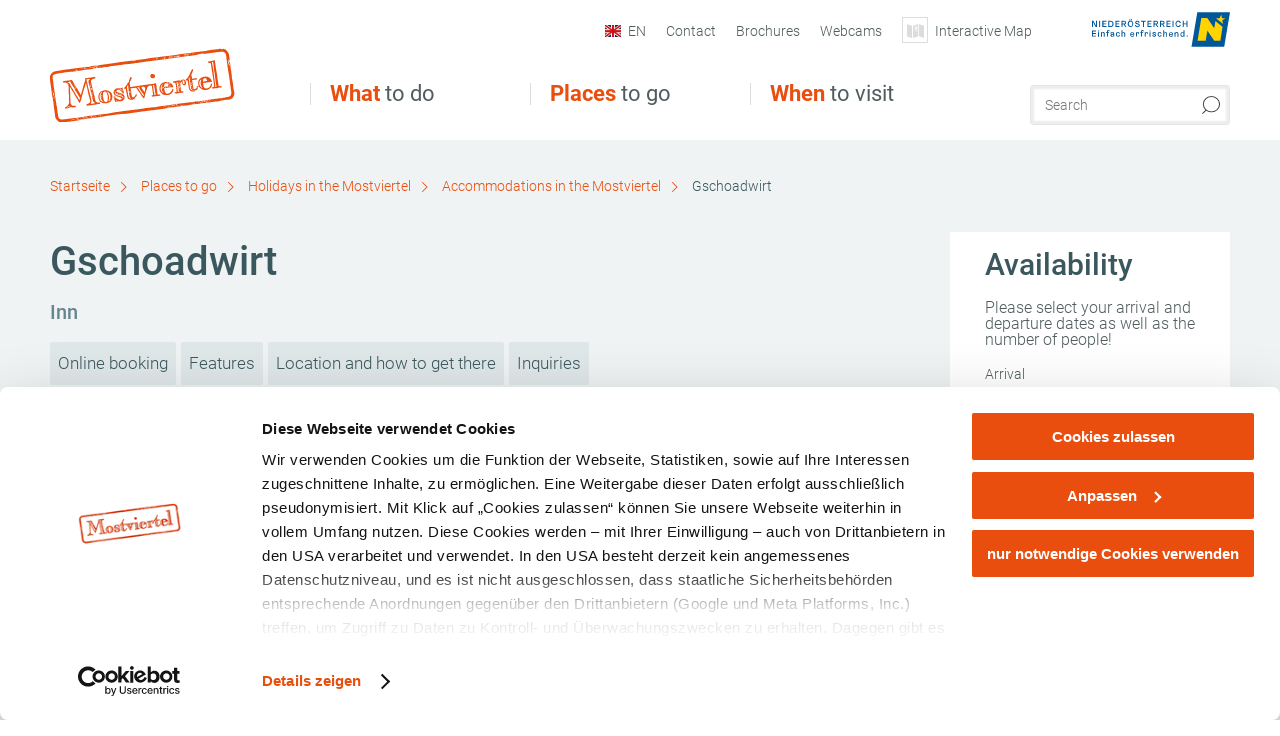

--- FILE ---
content_type: text/html; charset=UTF-8
request_url: https://www.mostviertel.at/en/accommodations/a-gschoadwirt
body_size: 19758
content:
<!DOCTYPE html>

<!--[if lt IE 7]><html class="no-js lt-ie9 lt-ie8 lt-ie7 content mostviertel" lang="en" xml:lang="en" dir="ltr" xmlns="http://www.w3.org/1999/xhtml"><![endif]-->
<!--[if (IE 7)&!(IEMobile)]><html class="no-js lt-ie9 lt-ie8 content mostviertel" lang="en" xml:lang="en" dir="ltr" xmlns="http://www.w3.org/1999/xhtml"><![endif]-->
<!--[if (IE 8)&!(IEMobile)]><html class="no-js lt-ie9 content mostviertel" lang="en" xml:lang="en" dir="ltr" xmlns="http://www.w3.org/1999/xhtml"><![endif]-->
<!--[if gt IE 8]><!--><html class="no-js content template--detail-article-accommodation mostviertel" lang="en" xml:lang="en" dir="ltr" xmlns="http://www.w3.org/1999/xhtml"><!--<![endif]-->
  <head>
  <link rel="preconnect" href="https://analytics.niederoesterreich.at" />

  <meta charset="utf-8">
  <meta name="viewport" content="width=device-width, initial-scale=1, maximum-scale=1, user-scalable=1"/>
  <title>Gschoadwirt</title><meta name="description" content="The cozy Gasthof Gschoadwirt is located directly on the Vienna pilgrimage route and the Traisental cycle route and offers a relaxing vacation away from the crowds with its 11 newly renovated rooms in a modern country house style with shower/WC, WiFi ..."><meta name="google-site-verification" content=""><meta name="date" content="2025-09-04T14:23:51+02:00"><meta name="geo.placename" content="St. Aegyd am Neuwalde" />
<meta name="geo.position" content="47.8238;15.4702" />
<meta name="ICBM" content="47.8238, 15.4702" />
<meta property="og:title" content="Gschoadwirt" /><meta property="og:description" content="The cozy Gasthof Gschoadwirt is located directly on the Vienna pilgrimage route and the Traisental cycle route and offers a relaxing vacation away from the crowds with its 11 newly renovated rooms in a modern country house style with shower/WC, WiFi ..." /><meta property="og:site_name" content="Mostviertel" /><meta property="og:url" content="https://www.mostviertel.at/en/a-gschoadwirt" /><meta property="og:image" content="https://noew.imxplatform.de/data/images/gasthof-gschoadwirt-59_1.jpg" /><meta property="og:type" content="place" /><meta name="robots" content="index, follow, noodp">
<link rel="canonical" href="https://tportal.tomas.travel/mvt/ukv?reset=1&persistentParameters=1&lang=en/a-gschoadwirt" />
<link rel="alternate" href="https://www.mostviertel.at/alle-unterkuenfte/a-gasthof-gschoadwirt" hreflang="de" />
<link rel="alternate" href="https://tportal.tomas.travel/mvt/ukv?reset=1&persistentParameters=1&lang=en/a-gschoadwirt" hreflang="en" />


  

  <!-- http://www.paulirish.com/2009/avoiding-the-fouc-v3/ -->
  <!-- This code MUST be executed BEFORE any CSS is loaded -->
  <script>(function(H) {
      H.className = H.className.replace(/\bno-js\b/, 'js')
    })(document.documentElement)
  </script>

  

    <link rel="shortcut icon" href="https://www.mostviertel.at/action/favicon?v=20251103" type="image/x-icon" />



  <link rel="stylesheet" href="https://www.mostviertel.at/portal/dist/styles/css.2e2ea947.css"><link rel="stylesheet" href="https://www.mostviertel.at/portal/dist/styles/nouislider.8fd3218c.css"><link rel="stylesheet" href="https://www.mostviertel.at/portal/dist/styles/pikaday.ef26302e.css"><link rel="stylesheet" href="https://www.mostviertel.at/portal/dist/styles/main.d5a38565.css"><link rel="stylesheet" href="https://www.mostviertel.at/portal/dist/styles/autocomplete.b0abf6da.css"><link rel="stylesheet" href="https://www.mostviertel.at/portal/dist/styles/map.e95033e8.css"><link rel="stylesheet" href="https://www.mostviertel.at/portal/dist/styles/fancybox.ac313cfb.css"><link rel="stylesheet" href="https://www.mostviertel.at/portal/dist/styles/teaser.a7f2cb2b.css"><link rel="stylesheet" href="https://www.mostviertel.at/portal/dist/styles/forms.0a28bad6.css"><link rel="stylesheet" href="https://www.mostviertel.at/portal/dist/styles/blocks.42133622.css"><link rel="stylesheet" href="https://www.mostviertel.at/portal/dist/styles/plyr/dist/plyr.0fab1b28.css"><link rel="stylesheet" href="https://www.mostviertel.at/portal/dist/styles/audio.37d10e53.css"><link rel="stylesheet" media="print" href="https://www.mostviertel.at/portal/dist/styles/print.d120a8af.css"><link rel="stylesheet" href="https://www.mostviertel.at/portal/dist/styles/css_mobileNavi.249586a5.css"><link rel="stylesheet" href="https://www.mostviertel.at/portal/dist/styles/fonts.Roboto.e603b303.css"><link rel="preload" crossOrigin href="https://www.mostviertel.at/portal/dist/fonts/Roboto/roboto-300-normal-latin.ef7c6637.woff2" as="font"><link rel="preload" crossOrigin href="https://www.mostviertel.at/portal/dist/fonts/Roboto/roboto-300-normal-latin-ext.e83b8f97.woff2" as="font"><link rel="preload" crossOrigin href="https://www.mostviertel.at/portal/dist/fonts/Roboto/roboto-700-normal-latin.2735a3a6.woff2" as="font"><link rel="preload" crossOrigin href="https://www.mostviertel.at/portal/dist/fonts/Roboto/roboto-400-normal-latin.479970ff.woff2" as="font"><link rel="preload" crossOrigin href="https://www.mostviertel.at/portal/dist/fonts/Roboto/roboto-500-normal-latin.020c97dc.woff2" as="font"><link rel="stylesheet" href="https://www.mostviertel.at/portal/dist/styles/article.gallery.ccd7f17b.css"><link rel="stylesheet" href="https://www.mostviertel.at/portal/dist/styles/slick.4d510d85.css"><link rel="stylesheet" href="https://www.mostviertel.at/portal/dist/styles/aside.5eced601.css"><link rel="stylesheet" href="https://www.mostviertel.at/portal/dist/styles/features.f0e11123.css"><link rel="stylesheet" href="https://www.mostviertel.at/portal/dist/styles/features.availability.5ddf96ae.css"><link rel="stylesheet" href="https://www.mostviertel.at/portal/dist/styles/routingLocation.e09d62ea.css"><link rel="stylesheet" href="https://www.mostviertel.at/portal/dist/styles/googleRecaptchaStyles.d1a53d93.css"><link rel="stylesheet" href="https://www.mostviertel.at/portal/dist/styles/branding/mostviertel.670c8b97.css">
  <script data-cookieconsent="ignore" defer src="https://www.mostviertel.at/portal/dist/scripts/vendor/simple.javascript.inheritance.40c03762.js"></script>

  
  
  
  
  
  
  
  
  
  
  
  
  
  
  

            
      
  <!-- noew_PLACEHOLDER_CSS -->

  <!-- google fonts: roboto -->
  
  
  
  
  
  

  

  <style type="text/css">
#logo.de,
#logo.cs,
#logo.en,
#logo.hu,
#logo.pl,
#logo.sk {
  background-image: url(/portal/assets/images/branding/mostviertel/logo.png);
}
header.sticky #logo.de,
header.sticky #logo.cs,
header.sticky #logo.en,
header.sticky #logo.hu,
header.sticky #logo.pl,
header.sticky #logo.sk {
  background-image: url(/portal/assets/images/branding/mostviertel/logo_md.png);
}
@media all and (max-width: 1220px) {
  #logo.de,
  #logo.cs,
  #logo.en,
  #logo.hu,
  #logo.pl,
  #logo.sk {
    background-image: url(/portal/assets/images/branding/mostviertel/logo_md.png);
  }
}
@media all and (max-width: 760px) {
  #logo.de,
  #logo.cs,
  #logo.en,
  #logo.hu,
  #logo.pl,
  #logo.sk {
    background-image: url(/portal/assets/images/branding/mostviertel/logo_sm.png);
  }
}
</style>
  
  <script type="text/javascript" defer data-cookieconsent="ignore">
    imx = {
      highlightableguid: '{f836ec82-439c-fc58-5a07-27db66ec15b6}',
      projectId: 'mostviertel',
      language: 'en',
      market: 'en',
      absoluteUrl: 'https://www.mostviertel.at',
      currentUrl: 'https://www.mostviertel.at/en',
      currentGuid: '',
      map: {
        url: '',
        zoom: parseInt('10'),
        coords: {
          lat: parseFloat('48.04158'),
          lng: parseFloat('15.19245')
        },
        keys: {
          google: 'AIzaSyAKPo13oGE_Y7EjfSqiA51NSgcFSfIawTI'
        },
        useOAXMap: false,
      },
      translations: {"parse":function() {var translation = this[arguments[0]];for(var index = 1; index <= arguments.length; index++) {translation = translation.replace("{" + index + "}", arguments[index]);}return translation;},"defaultDescription":"BITTE AUSF\u00dcLLEN","home":"Start page","unit.km":"{1} km","unit.hm":"{1} egm","unit.m":"{1} m","unit.h":"{1}:{2} h","unit.price.abs":"\u20ac {1}","decimalPoint":".","thousandsSeparator":",","js.loading":"Loading data\u2026","js.filter.emptyResult":"Did not find any results. Please try again with other filter settings.","pikaday.previousMonth":"Last month","pikaday.nextMonth":"Next month","pikaday.months.1":"January","pikaday.months.2":"February","pikaday.months.3":"March","pikaday.months.4":"April","pikaday.months.5":"May","pikaday.months.6":"June","pikaday.months.7":"July","pikaday.months.8":"August","pikaday.months.9":"September","pikaday.months.10":"October","pikaday.months.11":"November","pikaday.months.12":"December","pikaday.weekdays.0":"Sunday","pikaday.weekdays.1":"Monday","pikaday.weekdays.2":"Tuesday","pikaday.weekdays.3":"Wednesday","pikaday.weekdays.4":"Thursday","pikaday.weekdays.5":"Friday","pikaday.weekdays.6":"Saturday","pikaday.weekdaysShort.0":"Su","pikaday.weekdaysShort.1":"Mo","pikaday.weekdaysShort.2":"Tu","pikaday.weekdaysShort.3":"We","pikaday.weekdaysShort.4":"Th","pikaday.weekdaysShort.5":"Fr","pikaday.weekdaysShort.6":"Sa","multiofferrequest.filled.title.singular":"Inquire about package offer","multiofferrequest.filled.title.plural":"Inquire about package offers","vacancy.list.from":"From","map.infoboard.results":"{1} results","map.infoboard.more":"Continue reading","map.infoboard.rating":"{1} out of 5 stars","map.infoboard.stars":"{1} stars","map.infoboard.stars.superior":"{1}S stars","map.infoboard.difficulty.1":"Easy","map.infoboard.difficulty.2":"Medium","map.infoboard.difficulty.3":"Difficult","map.fullscreen.close":"Leave full screen mode","map.legend.detail.headline":"2. Show\/hide contents","map.legend.filter.headline":"3. Filter results","map.legend.filter.tour.properties.duration.unit":"Hours","map.legend.filter.tour.properties.ascent.unit":"m","map.legend.filter.tour.properties.length.unit":"km","map.legend.noCategories":"There is no content for this category or filter in the current map section. Please select another category.","map.legend.outOfBounds":"There is no more content in the section of the map currently selected. Please move to a different section or use the button below to return to the start coordinates.","map.legend.outOfBounds.reset":"Reset coordinates","map.legend.selectAll":"select all categories","map.legend.deselectAll":"deselect all categories","map.aroundme.notinregion":"You are not in the region.","map.aroundme.error.unknown":"Sonething did not work properly.","map.aroundme.error.permissiondenied":"You have denied access to your position data. This setting can be changed in your browser preferences at any time. Click on the \"lock\" icon in the browser address line.","map.aroundme.error.positionunavailable":"Your position data could not be determined due to technical issues.","map.aroundme.error.timedout":"No decision was mede in the expected timeframe.","map.aroundme.usemapnormally":"However, you can use the map also without position data.","map.aroundme.myposition":"My current position","map.emptyResult":"Sorry, no matching results were found.","prospectsOrder.delete":"Delete from list","prospectsOrder.totalPrice":"Total","prospectsOrder.empty":"You do not yet have any brochures in your shopping cart.","autocomplete.hits":"Hits","autocomplete.ca":"approx.","autocomplete.type.suggestions":"General results","autocomplete.type.offers":"Offers and all-in packages","autocomplete.type.addressbases":"Lodgings and excursion destinations","autocomplete.type.gastronomy":"Inns","autocomplete.type.garden":"","autocomplete.type.stayhealthy":"","price.from":"from","price.to":"to","pagination.prev":"Back","pagination.next":"Continue","pagination.onemoreitem":"1 further result","pagination.moreitems":"{1} further results","date.format.js.full":"dd.MM.yyyy","unit.result":"1 further result","unit.results":"{1} further results","notepad.addressbase.store":"Put core data on wish list","notepad.addressbase.store.title":"Put on wish list","notepad.addressbase.remove":"Remove core data from wish list","notepad.addressbase.remove.title":"Remove from wish list","form.prospects.count":"Qty.","form.prospects.pricelabel":"each","anura.downloads.agb":"","anura.downloads.message":"","anura.downloads.confirm":"","waldviertel.anura.downloads.confirm":"","weinviertel.anura.downloads.confirm":"","wieneralpen.anura.downloads.confirm":"","wienerwald.anura.downloads.confirm":"","mostviertel.anura.downloads.confirm":"","form.vacany.maxperson.error":"","form.vacancy.filter.displayMore":"show more","form.vacancy.filter.displayLess":"show less","form.vacancy.search":"Suitable accommodations are searched.","form.vacancy.search.wait":"Please wait a moment while we search those accommodations for you","form.vacancy.city.distance.label.info":"within {1} km","tracking.replacementText":"show","distance":"Distance","clipboard.copymessage":"The link to your share list was copied to the clipboard","cart.removeItem":"Remove","cart.up":"","cart.down":"","form.vacancy.city.userLocation":"","form.vacancy.vue.filter.above":"from","form.vacancy.vue.filter.stars":"Stars","form.vacancy.vue.filter.suns":"Suns","form.vacancy.vue.filter.flowers":"Flowers","form.vacancy.vue.searchaccommodation":"","form.vacancy.vue.findaccommodation":"Find accommodations","conditionsOfParticipation":"Conditions of participation","unit.price.emphasized.from":"As low as \u20ac {1}{2}{3}"},
      recaptchaSitekey: '6LeikOIkAAAAAOhtuBwdtqPWvLQ54T4gFtX6zi0F'
    };
    
          imx['regionIds'] = [43];
      </script>

  
      
<script data-cookieconsent="ignore">
  window.dataLayer = window.dataLayer || [];
  function gtag() {
    dataLayer.push(arguments);
  }
  gtag("consent", "default", {
    ad_personalization: "denied",
    ad_storage: "denied",
    ad_user_data: "denied",
    analytics_storage: "denied",
    functionality_storage: "denied",
    personalization_storage: "denied",
    security_storage: "granted",
    wait_for_update: 500,
  });
  gtag("set", "ads_data_redaction", true);
  gtag("set", "url_passthrough", true);
  </script>










<!-- Google Tag Manager -->
<script>(function (w, d, s, l, i) {
    w[l] = w[l] || [];
    w[l].push({
      'gtm.start':
        new Date().getTime(), event: 'gtm.js'
    });
    var f = d.getElementsByTagName(s)[0],
      j = d.createElement(s), dl = l != 'dataLayer' ? '&l=' + l : '';
    j.async = true;
    j.src =
      'https://www.googletagmanager.com/gtm.js?id=' + i + dl;
    f.parentNode.insertBefore(j, f);
  })(window, document, 'script', 'dataLayer', 'GTM-MS3CBRB');</script>
<!-- End Google Tag Manager -->





    










  <!-- Matomo -->
  <script type="text/javascript">
    var _paq = window._paq || [];
    /* tracker methods like "setCustomDimension" should be called before "trackPageView" */
    _paq.push(["setDoNotTrack", true]);
    _paq.push(["disableCookies"]);
    _paq.push(['trackPageView']);
    _paq.push(['enableLinkTracking']);
    (function() {
      var u = "https://analytics.niederoesterreich.at/matomo/";
      _paq.push(['addTracker', u + '/piwik.php', 3]);
      _paq.push(['setTrackerUrl', u + 'matomo.php']);
      _paq.push(['setSiteId', '5']);
      var d = document, g = d.createElement('script'), s = d.getElementsByTagName('script')[0];
      g.type = 'text/javascript';
      g.async = true;
      g.defer = true;
      g.src = u + 'matomo.js';
      s.parentNode.insertBefore(g, s);
    })();
  </script>
  <noscript>
    <p>
      <img src="https://analytics.niederoesterreich.at/matomo/matomo.php?idsite=5&amp;rec=1" style="border:0;" alt=""/>
      <img src="https://analytics.niederoesterreich.at/matomo/matomo.php?idsite=3&amp;rec=1" style="border:0;" alt=""/>
    </p>
  </noscript>
  <!-- End Matomo Code -->



  
  
  
  
</head>
  <body>
      <script>
      dataLayer = window.dataLayer || [];
      dataLayer.push({event: "pageInit", pageMainCategory: "ausflugsziele"});
  </script>
    <ul class="hide">
  <li><a href="#navigation">Direct to main navigation</a></li>
  <li><a href="#globalSearch">Go directly to full text search</a></li>
  <li><a href="#body">Go directly to contents</a></li>
</ul>
<hr class="hide" />
    <div id="wrapper">
      <header itemscope itemtype="http://schema.org/WPHeader" data-scroll-header>
  <div id="headerArea">

    
    
    

    <a id="logo" href="https://www.mostviertel.at/en" class="en logomostviertel" title="Homepage">
          </a>

    <section id="navigation">
      

  <div id="geowatcherMobile">
    <a class="crosshair" href="javascript:GeoWatcher.locate();" title="Get current location with GPS" data-ignore-coords>
      <span style="display: none;">Get current location with GPS</span>
    </a>
    <div class="message nudge" style="display: none;">
      Share location and get infos around you.
      <a class="icon-close close" href="javascript:GeoWatcher.setNudgeMessageDismissed(true);" title="Dismiss message">
        <span style="display: none;">Dismiss message</span>
      </a>
    </div>
    <div class="message help" style="display: none;">
      Location shared! Click to get infos around you.
      <a class="icon-close close" href="javascript:GeoWatcher.setHelpMessageDismissed(true);" title="Dismiss message">
        <span style="display: none;">Dismiss message</span>
      </a>
    </div>
  </div>

      <div class="navWrapper">
        <nav id="maskNavi" class="mask">
  <ul>
          <li>
                  <a href="https://www.mostviertel.at/en/what-to-do" rel="#nav_1"><strong>What</strong> to do</a>
              </li>
          <li>
                  <a href="https://www.mostviertel.at/en/places-to-go" rel="#nav_2"><strong>Places</strong> to go</a>
              </li>
          <li>
                  <a href="https://www.mostviertel.at/en/when-to-visit" rel="#nav_3"><strong>When</strong> to visit</a>
              </li>
      </ul>
</nav>

<nav id="mainNavi">
  <ul>
                            <li id="nav_1">
      <a href="javascript:void(0);">What to do</a>
    <div class="wrapperDropdown">

      <div class="placeholder" data-async="true" data-controller="navi_main_sub" data-mediaquery="(min-width: 761px)" data-param-lang="en" data-param-startguid="{129f3f3d-9161-1fa6-a6fe-bd304e485e76}"
           data-param-var="naviTree"></div>
      <div class="placeholder" data-async="true" data-controller="navi_main_highlights" data-param-lang="en"
           data-param-startguid="{129f3f3d-9161-1fa6-a6fe-bd304e485e76}"></div>

      <a href="javascript:void(0);" class="hideSubNavi" title="Close navigation"><span class="icon icon-close_navi fs14"></span></a>
    </div>
  </li>
                        <li id="nav_2">
      <a href="javascript:void(0);">Places to go</a>
    <div class="wrapperDropdown">
      <div class="placeholder" data-async="true" data-controller="navi_main_sub" data-mediaquery="(min-width: 761px)" data-param-lang="en" data-param-startguid="{ee83ff8b-9fb6-6793-90df-b41aeaba6842}"
           data-param-var="naviTree"></div>
      <div class="placeholder" data-async="true" data-controller="navi_main_highlights" data-param-lang="en"
           data-param-startguid="{ee83ff8b-9fb6-6793-90df-b41aeaba6842}"></div>
      <a href="javascript:void(0);" class="hideSubNavi" title="Close navigation"><span class="icon icon-close_navi fs14"></span></a>    </div>
  </li>
                        <li id="nav_3">
      <a href="javascript:void(0);">When to visit</a>
    <div class="wrapperDropdown">

      <div class="placeholder" data-async="true" data-controller="navi_main_sub" data-mediaquery="(min-width: 761px)" data-param-lang="en" data-param-startguid="{1b570318-ffe1-67ef-b718-782533c40bef}"
           data-param-var="naviTree"></div>
      <div class="placeholder" data-async="true" data-controller="navi_main_highlights" data-param-lang="en"
           data-param-startguid="{1b570318-ffe1-67ef-b718-782533c40bef}"></div>

      <a href="javascript:void(0);" class="hideSubNavi" title="Close navigation"><span class="icon icon-close_navi fs14"></span></a>
    </div>
  </li>
            </ul>
</nav>

          
          
  
  <form method="get" action="https://www.mostviertel.at/en/action/search" id="globalSearch"><input type="hidden" name="form" value="fulltextsearch" />    <fieldset>
      <legend>Full text search</legend>
      <label for="globalSearchItem">What are you looking for?</label>
      <input id="globalSearchItem" name="q" type="text" placeholder="Search" class="transition"/>
            <input name="searchSubmit" type="submit" value="Search"/>
    </fieldset>
  </form>        <nav id="metaTop">
  <ul>
          <li id="lang">
  <a href="#" class="lang en">EN</a>
  <div class="wrapperDropdown">
    <ul class="dropdown">
              <li>
          <a href="https://www.mostviertel.at/alle-unterkuenfte/a-gasthof-gschoadwirt" class="lang de">
            Deutsch          </a>
        </li>
              <li>
          <a href="https://www.mostviertel.at/en/accommodations/a-gschoadwirt" class="lang en">
            English          </a>
        </li>
              <li>
          <a href="https://www.mostviertel.at/cs" class="lang cs">
            Česky          </a>
        </li>
              <li>
          <a href="https://www.mostviertel.at/hu" class="lang hu">
            Magyar          </a>
        </li>
          </ul>
  </div>
</li>
                      <li>
          <a  href="https://www.mostviertel.at/en/contact">        <span>Contact</span>
      </a>          </li>
  <li>
          <a  href="https://www.mostviertel.at/en/brochures">        <span>Brochures</span>
      </a>          </li>
  <li>
          <a  href="https://www.mostviertel.at/en/webcams">        <span>Webcams</span>
      </a>          </li>
  <li>
          <a href="https://www.mostviertel.at/en/interactive-map" data-ignore-coords>
        <span class="icon icon-sightseeing"></span>
        <span>Interactive Map</span>
      </a>
          </li>
        



<li class="parent noew">
  <a href="http://www.niederoesterreich.at" target="_blank">
    <img src="https://www.mostviertel.at/portal/assets/images/environment/logo_subsite.svg" width="138" height="41" alt="Lower Austria - Feel alive!" />
  </a>
</li>
  </ul>
</nav>

      </div>
    </section>

  </div>

  
  
  <section id="navigationMobile" class="navigationMobile">
    <ul class="topnavi">
            <li id="search--mobile">
        <span class="icon-search"></span><span class="icon-close_navi"></span>search
      </li>
      <li id="navigation--mobile">
        <span class="icon-menu"></span><span class="icon-close_navi"></span>menu
      </li>
    </ul>

    <div class="navWrapper">
        <nav id="mobileFirstLayer">
  <ul>
          <li class="mobileFirstLayer__item">
                  <a href="javascript:void(0);" rel="#nav_1">What to do<span class="icon-arrow_right"></span></a>
              </li>
          <li class="mobileFirstLayer__item">
                  <a href="javascript:void(0);" rel="#nav_2">Places to go<span class="icon-arrow_right"></span></a>
              </li>
          <li class="mobileFirstLayer__item">
                  <a href="javascript:void(0);" rel="#nav_3">When to visit<span class="icon-arrow_right"></span></a>
              </li>
                  <li class="mobileFirstLayer__item">
        <a href="https://tportal.tomas.travel/mvt/ukv?reset=1&persistentParameters=1&lang=en" class="iconLeft">
          <span class="icon icon-unterkuenfte-bett"></span> Accommodations
        </a>
      </li>
        
          <li id="langMobile" class="mobileFirstLayer__item">
    <a onclick="this.parentElement.classList.toggle('open');" href="javascript:void(0);" class="lang en">
      EN
      <span class="icon icon-arrow_down transition"></span>
      <span class="icon icon-arrow_up transition"></span>
    </a>
    <ul class="dropdown">
              <li>
          <a href="https://www.mostviertel.at/alle-unterkuenfte/a-gasthof-gschoadwirt" class="lang de">
            Deutsch          </a>
        </li>
              <li>
          <a href="https://www.mostviertel.at/en/accommodations/a-gschoadwirt" class="lang en">
            English          </a>
        </li>
              <li>
          <a href="https://www.mostviertel.at/cs" class="lang cs">
            Česky          </a>
        </li>
              <li>
          <a href="https://www.mostviertel.at/hu" class="lang hu">
            Magyar          </a>
        </li>
          </ul>
  </li>
  </ul>
</nav>

<nav id="mobileNavi" class="transition">
  <ul>
                            <li id="nav_1" class="second__layer">
  <a class="second__layer__close" href="javascript:void(0);"><span class="icon icon-arrow_left transition"></span>What to do</a>
  <div class="wrapperDropdown">
    <div class="placeholder" data-async="true" data-controller="navi_main_subMobile" data-mediaquery="(max-width: 760px)" data-param-lang="en" data-param-startguid="{129f3f3d-9161-1fa6-a6fe-bd304e485e76}"
         data-param-var="naviTree"></div>
  </div>
</li>
                        <li id="nav_2" class="second__layer">
  <a class="second__layer__close" href="javascript:void(0);"><span class="icon icon-arrow_left transition"></span>Places to go</a>
  <div class="wrapperDropdown">
    <div class="placeholder" data-async="true" data-controller="navi_main_subMobile" data-mediaquery="(max-width: 760px)" data-param-lang="en" data-param-startguid="{ee83ff8b-9fb6-6793-90df-b41aeaba6842}"
         data-param-var="naviTree"></div>
  </div>
</li>
                        <li id="nav_3" class="second__layer">
  <a class="second__layer__close" href="javascript:void(0);"><span class="icon icon-arrow_left transition"></span>When to visit</a>
  <div class="wrapperDropdown">
    <div class="placeholder" data-async="true" data-controller="navi_main_subMobile" data-mediaquery="(max-width: 760px)" data-param-lang="en" data-param-startguid="{1b570318-ffe1-67ef-b718-782533c40bef}"
         data-param-var="naviTree"></div>

  </div>
</li>
                                    </ul>
</nav>

    </div>
      <div id="searchtab--mobile" class="searchtab--mobile">
  
          
  
  <form method="get" action="https://www.mostviertel.at/en/action/search" id="globalSearchMobile"><input type="hidden" name="form" value="fulltextsearch" />    <fieldset class="globalSearchFieldMobile">
      <legend>Full text search</legend>
      <label for="globalSearchItemMobile">What are you looking for?</label>
      <input id="globalSearchItemMobile" name="q" type="text" placeholder="Search" class="transition"/>
      <button type="submit"><span class="icon-search"></span></button>
            <input name="searchSubmit" type="submit" value="Search"/>
    </fieldset>
  </form></div>
  </section>

</header>
                          


            <section id="body">
                                    
                                                
                      <div class="contentBlock gray blank breadcrumb">
    <div class="innerSection" itemscope itemtype="http://schema.org/BreadcrumbList">

      <div id="breadcrumbWrapper">
        <ul id="breadcrumb">
          <li draggable="false" itemprop="itemListElement" itemscope itemtype="http://schema.org/ListItem">
            <a ondragstart="return false;" draggable="false" href="https://www.mostviertel.at/en">
              <span draggable="false" itemprop="name">Startseite</span>
            </a>
            <span draggable="false" class="icon icon-arrow_right fs10"></span>
            <meta itemprop="position" content="1"/>
            <meta itemprop="item" content="https://www.mostviertel.at/en"/>
          </li>
                                        <li draggable="false" itemprop="itemListElement" itemscope itemtype="http://schema.org/ListItem">
                <a ondragstart="return false;" draggable="false" href="https://www.mostviertel.at/en/places-to-go"><span itemprop="name">Places to go</span></a>
                                  <span draggable="false" class="icon icon-arrow_right fs10"></span>
                                <meta itemprop="item" content="https://www.mostviertel.at/en/places-to-go"/>
                <meta itemprop="position" content="2"/>
              </li>
                                                  <li draggable="false" itemprop="itemListElement" itemscope itemtype="http://schema.org/ListItem">
                <a ondragstart="return false;" draggable="false" href="https://www.mostviertel.at/en/holidays-in-the-mostviertel"><span itemprop="name">Holidays in the Mostviertel</span></a>
                                  <span draggable="false" class="icon icon-arrow_right fs10"></span>
                                <meta itemprop="item" content="https://www.mostviertel.at/en/holidays-in-the-mostviertel"/>
                <meta itemprop="position" content="3"/>
              </li>
                                                  <li draggable="false" itemprop="itemListElement" itemscope itemtype="http://schema.org/ListItem">
                <a ondragstart="return false;" draggable="false" href="https://tportal.tomas.travel/mvt/ukv?reset=1&persistentParameters=1&lang=en"><span itemprop="name">Accommodations in the Mostviertel</span></a>
                                  <span draggable="false" class="icon icon-arrow_right fs10"></span>
                                <meta itemprop="item" content="https://tportal.tomas.travel/mvt/ukv?reset=1&persistentParameters=1&lang=en"/>
                <meta itemprop="position" content="4"/>
              </li>
                                                  <li draggable="false">
                Gschoadwirt
              </li>
                              </ul>
      </div>

    </div>
  </div>


                                                                            
                    


<div class="contentBlock gray blank" id="detailArticleAccomodation">
  <div class="innerSection">
    <section class="content">
      <article class="bodycopy">

        <h1 data-tracking-prop="name" data-ident="address_355" data-outbound-tracking-type="Stamm (Unterkunft)">Gschoadwirt</h1>

        <span class="claim">
                                          Inn                                </span>

            <p class="detailDistance" data-distance="false" data-lat="47.8238" data-lng="15.4702"></p>

          
          
        <ul class="themeNavi">
                            <li>
                <a class="tomasBookingLink" data-tracking="1" data-tracking-category="tab_accommodation_main" target="_blank" data-tracking-action="click" data-tracking-label="Book now" class="vacancyCheckDependency" href="https://tportal.tomas.travel/mvt/ukv/house/AUT00020100139482809">Online booking</a>
              </li>
                      <li>
            <a data-tracking="1" data-tracking-category="tab_accommodation_main" data-tracking-action="click" data-tracking-label="Features" href="javascript:imxScroll.to('#detailContentAccommodationFeatures');">Features</a>
          </li>
          <li>
            <a data-tracking="1" data-tracking-category="tab_accommodation_main" data-tracking-action="click" data-tracking-label="Location and how to get there" href="javascript:imxScroll.to('#routingLocation');">Location and how to get there</a>
          </li>
          <li>
            <a data-tracking="1" data-tracking-category="tab_accommodation_main" data-tracking-action="click" data-tracking-label="Inquiries" class="bookingDetailDependency" href="javascript:imxScroll.to('#requestAddressbaseFormBlock');">Inquiries</a>
          </li>
        </ul>

            
  
  
  
  <div id="gallery" class="thumbs">

    <div class="galleryWrapper">
      <ul>
              <li data-number="0"  class="">
                      
              <span class="icon icon-info toggleFigcaption"></span>
  <div class="figcaption">
                    <span class="title">Gschoadwirt</span>
                  <div class="copyright onepagerCopyRight">
        <div class="imageCopyright"><span class="imageCopyrightSign ">©</span></div>
        <div class="imageCopyrightTextfield hidden">© Gschoadwirt</div>
      </div>
            </div>
            <picture><source srcset="//www.mostviertel.at/images/o!fyauiot1o-/gschoadwirt.webp" media="(min-width: 960px)" type="image/webp"><source srcset="//www.mostviertel.at/images/ef9!l4j6g9y-/gschoadwirt.webp" media="(min-width: 640px)" type="image/webp"><source srcset="//www.mostviertel.at/images/cxsjko02jz8-/gschoadwirt.webp" media="(min-width: 400px)" type="image/webp"><source srcset="//www.mostviertel.at/images/dhm2nc8xzga-/gschoadwirt.webp" media="(min-width: 0px)" type="image/webp"><source srcset="//www.mostviertel.at/images/qewa9couzkg-/gschoadwirt.jpg" media="(min-width: 960px)"><source srcset="//www.mostviertel.at/images/kdsgvadn1de-/gschoadwirt.jpg" media="(min-width: 640px)"><source srcset="//www.mostviertel.at/images/z8tjkjmuqb0-/gschoadwirt.jpg" media="(min-width: 400px)"><source srcset="//www.mostviertel.at/images/0y1kzazfir4-/gschoadwirt.jpg" media="(min-width: 0px)"><img src="//www.mostviertel.at/images/qewa9couzkg-/gschoadwirt.jpg" srcset="//www.mostviertel.at/images/qewa9couzkg-/gschoadwirt.jpg" alt="Gschoadwirt, &copy; Gschoadwirt" title="Gschoadwirt, &copy; Gschoadwirt" width="780" height="440" loading="lazy" /></picture>
          
        </li>
              <li data-number="1" style="display:none;" class="">
                      
              <span class="icon icon-info toggleFigcaption"></span>
  <div class="figcaption">
                    <span class="title">Gschoadwirt</span>
                  <div class="copyright onepagerCopyRight">
        <div class="imageCopyright"><span class="imageCopyrightSign ">©</span></div>
        <div class="imageCopyrightTextfield hidden">© Gschoadwirt</div>
      </div>
            </div>
            <picture><source srcset="//www.mostviertel.at/images/xnrh0ha9zrm-/gschoadwirt.webp" media="(min-width: 960px)" type="image/webp"><source srcset="//www.mostviertel.at/images/erzb52ej0tq-/gschoadwirt.webp" media="(min-width: 640px)" type="image/webp"><source srcset="//www.mostviertel.at/images/ty!xujx!wiq-/gschoadwirt.webp" media="(min-width: 400px)" type="image/webp"><source srcset="//www.mostviertel.at/images/z5qob!ry3le-/gschoadwirt.webp" media="(min-width: 0px)" type="image/webp"><source srcset="//www.mostviertel.at/images/afvm7hxhqb0-/gschoadwirt.jpg" media="(min-width: 960px)"><source srcset="//www.mostviertel.at/images/0cvkp5eewiq-/gschoadwirt.jpg" media="(min-width: 640px)"><source srcset="//www.mostviertel.at/images/j9ufiq!hjqg-/gschoadwirt.jpg" media="(min-width: 400px)"><source srcset="//www.mostviertel.at/images/2!zefsv3hm4-/gschoadwirt.jpg" media="(min-width: 0px)"><img src="//www.mostviertel.at/images/afvm7hxhqb0-/gschoadwirt.jpg" srcset="//www.mostviertel.at/images/afvm7hxhqb0-/gschoadwirt.jpg" alt="Gschoadwirt, &copy; Gschoadwirt" title="Gschoadwirt, &copy; Gschoadwirt" width="780" height="440" loading="lazy" /></picture>
          
        </li>
              <li data-number="2" style="display:none;" class="">
                      
              <span class="icon icon-info toggleFigcaption"></span>
  <div class="figcaption">
                    <span class="title">Gschoadwirt</span>
                  <div class="copyright onepagerCopyRight">
        <div class="imageCopyright"><span class="imageCopyrightSign ">©</span></div>
        <div class="imageCopyrightTextfield hidden">© Gschoadwirt</div>
      </div>
            </div>
            <picture><source srcset="//www.mostviertel.at/images/vuaw4p679m0-/gschoadwirt.webp" media="(min-width: 960px)" type="image/webp"><source srcset="//www.mostviertel.at/images/ocr7jkdzwky-/gschoadwirt.webp" media="(min-width: 640px)" type="image/webp"><source srcset="//www.mostviertel.at/images/yismaj1q!cg-/gschoadwirt.webp" media="(min-width: 400px)" type="image/webp"><source srcset="//www.mostviertel.at/images/d38jg9onztw-/gschoadwirt.webp" media="(min-width: 0px)" type="image/webp"><source srcset="//www.mostviertel.at/images/y1kbyl_6cgk-/gschoadwirt.jpg" media="(min-width: 960px)"><source srcset="//www.mostviertel.at/images/gswdk9ljapa-/gschoadwirt.jpg" media="(min-width: 640px)"><source srcset="//www.mostviertel.at/images/rnxsbuw6fxw-/gschoadwirt.jpg" media="(min-width: 400px)"><source srcset="//www.mostviertel.at/images/4!1nk3hs8ec-/gschoadwirt.jpg" media="(min-width: 0px)"><img src="//www.mostviertel.at/images/y1kbyl_6cgk-/gschoadwirt.jpg" srcset="//www.mostviertel.at/images/y1kbyl_6cgk-/gschoadwirt.jpg" alt="Gschoadwirt, &copy; Gschoadwirt" title="Gschoadwirt, &copy; Gschoadwirt" width="780" height="440" loading="lazy" /></picture>
          
        </li>
              <li data-number="3" style="display:none;" class="">
                      
              <span class="icon icon-info toggleFigcaption"></span>
  <div class="figcaption">
                    <span class="title">Gschoadwirt in winter</span>
                  <div class="copyright onepagerCopyRight">
        <div class="imageCopyright"><span class="imageCopyrightSign ">©</span></div>
        <div class="imageCopyrightTextfield hidden">© Gschoadwirt</div>
      </div>
            </div>
            <picture><source srcset="//www.mostviertel.at/images/rb6!wrzy9iw-/gschoadwirt-in-winter.webp" media="(min-width: 960px)" type="image/webp"><source srcset="//www.mostviertel.at/images/sojl8aj!pp4-/gschoadwirt-in-winter.webp" media="(min-width: 640px)" type="image/webp"><source srcset="//www.mostviertel.at/images/zxcqsgrx2vw-/gschoadwirt-in-winter.webp" media="(min-width: 400px)" type="image/webp"><source srcset="//www.mostviertel.at/images/rjdrhply_1q-/gschoadwirt-in-winter.webp" media="(min-width: 0px)" type="image/webp"><source srcset="//www.mostviertel.at/images/tppszt1gsec-/gschoadwirt-in-winter.jpg" media="(min-width: 960px)"><source srcset="//www.mostviertel.at/images/nwtqh1afqx4-/gschoadwirt-in-winter.jpg" media="(min-width: 640px)"><source srcset="//www.mostviertel.at/images/wrslqm7g1pi-/gschoadwirt-in-winter.jpg" media="(min-width: 400px)"><source srcset="//www.mostviertel.at/images/ntatfpmo91e-/gschoadwirt-in-winter.jpg" media="(min-width: 0px)"><img src="//www.mostviertel.at/images/tppszt1gsec-/gschoadwirt-in-winter.jpg" srcset="//www.mostviertel.at/images/tppszt1gsec-/gschoadwirt-in-winter.jpg" alt="Gschoadwirt in winter, &copy; Gschoadwirt" title="Gschoadwirt in winter, &copy; Gschoadwirt" width="780" height="440" loading="lazy" /></picture>
          
        </li>
              <li data-number="4" style="display:none;" class="">
                      
              <span class="icon icon-info toggleFigcaption"></span>
  <div class="figcaption">
                    <span class="title">Gschoadwirt</span>
                  <div class="copyright onepagerCopyRight">
        <div class="imageCopyright"><span class="imageCopyrightSign ">©</span></div>
        <div class="imageCopyrightTextfield hidden">© Gschoadwirt</div>
      </div>
            </div>
            <picture><source srcset="//www.mostviertel.at/images/q_uskwfrmm4-/gschoadwirt.webp" media="(min-width: 960px)" type="image/webp"><source srcset="//www.mostviertel.at/images/x4bnlhxd_8k-/gschoadwirt.webp" media="(min-width: 640px)" type="image/webp"><source srcset="//www.mostviertel.at/images/cnucxll8gk0-/gschoadwirt.webp" media="(min-width: 400px)" type="image/webp"><source srcset="//www.mostviertel.at/images/mucy2fig36s-/gschoadwirt.webp" media="(min-width: 0px)" type="image/webp"><source srcset="//www.mostviertel.at/images/yonuef_akd0-/gschoadwirt.jpg" media="(min-width: 960px)"><source srcset="//www.mostviertel.at/images/gxdsmdldikq-/gschoadwirt.jpg" media="(min-width: 640px)"><source srcset="//www.mostviertel.at/images/rqcdhowa9sg-/gschoadwirt.jpg" media="(min-width: 400px)"><source srcset="//www.mostviertel.at/images/mjzszfedqzi-/gschoadwirt.jpg" media="(min-width: 0px)"><img src="//www.mostviertel.at/images/yonuef_akd0-/gschoadwirt.jpg" srcset="//www.mostviertel.at/images/yonuef_akd0-/gschoadwirt.jpg" alt="Gschoadwirt, &copy; Gschoadwirt" title="Gschoadwirt, &copy; Gschoadwirt" width="780" height="440" loading="lazy" /></picture>
          
        </li>
              <li data-number="5" style="display:none;" class="">
                      
              <span class="icon icon-info toggleFigcaption"></span>
  <div class="figcaption">
                    <span class="title">Ski boot room</span>
                  <div class="copyright onepagerCopyRight">
        <div class="imageCopyright"><span class="imageCopyrightSign ">©</span></div>
        <div class="imageCopyrightTextfield hidden">© Gschoadwirt</div>
      </div>
            </div>
            <picture><source srcset="//www.mostviertel.at/images/2rutki6culg-/ski-boot-room.webp" media="(min-width: 960px)" type="image/webp"><source srcset="//www.mostviertel.at/images/tuudmuvyouu-/ski-boot-room.webp" media="(min-width: 640px)" type="image/webp"><source srcset="//www.mostviertel.at/images/pzngon5i0x0-/ski-boot-room.webp" media="(min-width: 400px)" type="image/webp"><source srcset="//www.mostviertel.at/images/9yhm5ljevze-/ski-boot-room.webp" media="(min-width: 0px)" type="image/webp"><source srcset="//www.mostviertel.at/images/79eyprlw8qu-/ski-boot-room.jpg" media="(min-width: 960px)"><source srcset="//www.mostviertel.at/images/pkk0dj_p6jw-/ski-boot-room.jpg" media="(min-width: 640px)"><source srcset="//www.mostviertel.at/images/yfl7wafwl7a-/ski-boot-room.jpg" media="(min-width: 400px)"><source srcset="//www.mostviertel.at/images/vhmqkflo_zo-/ski-boot-room.jpg" media="(min-width: 0px)"><img src="//www.mostviertel.at/images/79eyprlw8qu-/ski-boot-room.jpg" srcset="//www.mostviertel.at/images/79eyprlw8qu-/ski-boot-room.jpg" alt="Ski boot room, &copy; Gschoadwirt" title="Ski boot room, &copy; Gschoadwirt" width="780" height="440" loading="lazy" /></picture>
          
        </li>
              <li data-number="6" style="display:none;" class="">
                      
              <span class="icon icon-info toggleFigcaption"></span>
  <div class="figcaption">
                    <span class="title">Gschoadwirt</span>
                  <div class="copyright onepagerCopyRight">
        <div class="imageCopyright"><span class="imageCopyrightSign ">©</span></div>
        <div class="imageCopyrightTextfield hidden">© Almliesl</div>
      </div>
            </div>
            <picture><source srcset="//www.mostviertel.at/images/benaw!en2bk-/gschoadwirt.webp" media="(min-width: 960px)" type="image/webp"><source srcset="//www.mostviertel.at/images/x4aw6r_mfv8-/gschoadwirt.webp" media="(min-width: 640px)" type="image/webp"><source srcset="//www.mostviertel.at/images/n0tceqlnftw-/gschoadwirt.webp" media="(min-width: 400px)" type="image/webp"><source srcset="//www.mostviertel.at/images/ok5nprnxbca-/gschoadwirt.webp" media="(min-width: 0px)" type="image/webp"><source srcset="//www.mostviertel.at/images/tbebxghtjk8-/gschoadwirt.jpg" media="(min-width: 960px)"><source srcset="//www.mostviertel.at/images/zckdf4ykldy-/gschoadwirt.jpg" media="(min-width: 640px)"><source srcset="//www.mostviertel.at/images/ojlsorjt6bo-/gschoadwirt.jpg" media="(min-width: 400px)"><source srcset="//www.mostviertel.at/images/649f0mdgszk-/gschoadwirt.jpg" media="(min-width: 0px)"><img src="//www.mostviertel.at/images/tbebxghtjk8-/gschoadwirt.jpg" srcset="//www.mostviertel.at/images/tbebxghtjk8-/gschoadwirt.jpg" alt="Gschoadwirt, &copy; Almliesl" title="Gschoadwirt, &copy; Almliesl" width="780" height="440" loading="lazy" /></picture>
          
        </li>
              <li data-number="7" style="display:none;" class="">
                      
              <span class="icon icon-info toggleFigcaption"></span>
  <div class="figcaption">
                    <span class="title">Gschoadwirt</span>
                  <div class="copyright onepagerCopyRight">
        <div class="imageCopyright"><span class="imageCopyrightSign ">©</span></div>
        <div class="imageCopyrightTextfield hidden">© Almliesl</div>
      </div>
            </div>
            <picture><source srcset="//www.mostviertel.at/images/mnckagi!ehe-/gschoadwirt.webp" media="(min-width: 960px)" type="image/webp"><source srcset="//www.mostviertel.at/images/48mzrdzeuce-/gschoadwirt.webp" media="(min-width: 640px)" type="image/webp"><source srcset="//www.mostviertel.at/images/erubtdhn5ri-/gschoadwirt.webp" media="(min-width: 400px)" type="image/webp"><source srcset="//www.mostviertel.at/images/toseflhndvy-/gschoadwirt.webp" media="(min-width: 0px)" type="image/webp"><source srcset="//www.mostviertel.at/images/iaa7u1kkxyq-/gschoadwirt.jpg" media="(min-width: 960px)"><source srcset="//www.mostviertel.at/images/wzg98trt370-/gschoadwirt.jpg" media="(min-width: 640px)"><source srcset="//www.mostviertel.at/images/b4hy3_qkoje-/gschoadwirt.jpg" media="(min-width: 400px)"><source srcset="//www.mostviertel.at/images/el4uc8y1qgi-/gschoadwirt.jpg" media="(min-width: 0px)"><img src="//www.mostviertel.at/images/iaa7u1kkxyq-/gschoadwirt.jpg" srcset="//www.mostviertel.at/images/iaa7u1kkxyq-/gschoadwirt.jpg" alt="Gschoadwirt, &copy; Almliesl" title="Gschoadwirt, &copy; Almliesl" width="780" height="440" loading="lazy" /></picture>
          
        </li>
              <li data-number="8" style="display:none;" class="">
                      
              <span class="icon icon-info toggleFigcaption"></span>
  <div class="figcaption">
                    <span class="title">Gschoadwirt</span>
                  <div class="copyright onepagerCopyRight">
        <div class="imageCopyright"><span class="imageCopyrightSign ">©</span></div>
        <div class="imageCopyrightTextfield hidden">© Gschoadwirt</div>
      </div>
            </div>
            <picture><source srcset="//www.mostviertel.at/images/vpbf5phlj4u-/gschoadwirt.webp" media="(min-width: 960px)" type="image/webp"><source srcset="//www.mostviertel.at/images/ar29d_!puuy-/gschoadwirt.webp" media="(min-width: 640px)" type="image/webp"><source srcset="//www.mostviertel.at/images/5tocy66z11o-/gschoadwirt.webp" media="(min-width: 400px)" type="image/webp"><source srcset="//www.mostviertel.at/images/inkqbq5jwe8-/gschoadwirt.webp" media="(min-width: 0px)" type="image/webp"><source srcset="//www.mostviertel.at/images/7shyqpuicng-/gschoadwirt.jpg" media="(min-width: 960px)"><source srcset="//www.mostviertel.at/images/p1904xhreee-/gschoadwirt.jpg" media="(min-width: 640px)"><source srcset="//www.mostviertel.at/images/yu87zeaibc0-/gschoadwirt.jpg" media="(min-width: 400px)"><source srcset="//www.mostviertel.at/images/rgpfwpezkxa-/gschoadwirt.jpg" media="(min-width: 0px)"><img src="//www.mostviertel.at/images/7shyqpuicng-/gschoadwirt.jpg" srcset="//www.mostviertel.at/images/7shyqpuicng-/gschoadwirt.jpg" alt="Gschoadwirt, &copy; Gschoadwirt" title="Gschoadwirt, &copy; Gschoadwirt" width="780" height="440" loading="lazy" /></picture>
          
        </li>
              <li data-number="9" style="display:none;" class="">
                      
              <span class="icon icon-info toggleFigcaption"></span>
  <div class="figcaption">
                    <span class="title">Gschoadwirt</span>
                  <div class="copyright onepagerCopyRight">
        <div class="imageCopyright"><span class="imageCopyrightSign ">©</span></div>
        <div class="imageCopyrightTextfield hidden">© Gschoadwirt</div>
      </div>
            </div>
            <picture><source srcset="//www.mostviertel.at/images/rtdqoasijba-/gschoadwirt.webp" media="(min-width: 960px)" type="image/webp"><source srcset="//www.mostviertel.at/images/fplocd2_shy-/gschoadwirt.webp" media="(min-width: 640px)" type="image/webp"><source srcset="//www.mostviertel.at/images/kxpndsceusg-/gschoadwirt.webp" media="(min-width: 400px)" type="image/webp"><source srcset="//www.mostviertel.at/images/55d3koonddo-/gschoadwirt.webp" media="(min-width: 0px)" type="image/webp"><source srcset="//www.mostviertel.at/images/_isd6boalkm-/gschoadwirt.jpg" media="(min-width: 960px)"><source srcset="//www.mostviertel.at/images/kroboz7zjto-/gschoadwirt.jpg" media="(min-width: 640px)"><source srcset="//www.mostviertel.at/images/dwpujkaa81y-/gschoadwirt.jpg" media="(min-width: 400px)"><source srcset="//www.mostviertel.at/images/sixt8j214bu-/gschoadwirt.jpg" media="(min-width: 0px)"><img src="//www.mostviertel.at/images/_isd6boalkm-/gschoadwirt.jpg" srcset="//www.mostviertel.at/images/_isd6boalkm-/gschoadwirt.jpg" alt="Gschoadwirt, &copy; Gschoadwirt" title="Gschoadwirt, &copy; Gschoadwirt" width="780" height="440" loading="lazy" /></picture>
          
        </li>
              <li data-number="10" style="display:none;" class="">
                      
              <span class="icon icon-info toggleFigcaption"></span>
  <div class="figcaption">
                    <span class="title">Gschoadwirt</span>
                  <div class="copyright onepagerCopyRight">
        <div class="imageCopyright"><span class="imageCopyrightSign ">©</span></div>
        <div class="imageCopyrightTextfield hidden">© Almliesl</div>
      </div>
            </div>
            <picture><source srcset="//www.mostviertel.at/images/niemgemn9oe-/gschoadwirt.webp" media="(min-width: 960px)" type="image/webp"><source srcset="//www.mostviertel.at/images/fe1kasyykbu-/gschoadwirt.webp" media="(min-width: 640px)" type="image/webp"><source srcset="//www.mostviertel.at/images/9gwqj6k6x0o-/gschoadwirt.webp" media="(min-width: 400px)" type="image/webp"><source srcset="//www.mostviertel.at/images/gd7!h4kdg3c-/gschoadwirt.webp" media="(min-width: 0px)" type="image/webp"><source srcset="//www.mostviertel.at/images/awru8ud2dkw-/gschoadwirt.jpg" media="(min-width: 960px)"><source srcset="//www.mostviertel.at/images/0prou22vbtu-/gschoadwirt.jpg" media="(min-width: 640px)"><source srcset="//www.mostviertel.at/images/juqnlln2e1k-/gschoadwirt.jpg" media="(min-width: 400px)"><source srcset="//www.mostviertel.at/images/d7kwvhznaom-/gschoadwirt.jpg" media="(min-width: 0px)"><img src="//www.mostviertel.at/images/awru8ud2dkw-/gschoadwirt.jpg" srcset="//www.mostviertel.at/images/awru8ud2dkw-/gschoadwirt.jpg" alt="Gschoadwirt, &copy; Almliesl" title="Gschoadwirt, &copy; Almliesl" width="780" height="440" loading="lazy" /></picture>
          
        </li>
              <li data-number="11" style="display:none;" class="">
                      
              <span class="icon icon-info toggleFigcaption"></span>
  <div class="figcaption">
                    <span class="title">Gschoadwirt</span>
                  <div class="copyright onepagerCopyRight">
        <div class="imageCopyright"><span class="imageCopyrightSign ">©</span></div>
        <div class="imageCopyrightTextfield hidden">© Almliesl</div>
      </div>
            </div>
            <picture><source srcset="//www.mostviertel.at/images/xadd_r1_lr0-/gschoadwirt.webp" media="(min-width: 960px)" type="image/webp"><source srcset="//www.mostviertel.at/images/t_3_arrqvnc-/gschoadwirt.webp" media="(min-width: 640px)" type="image/webp"><source srcset="//www.mostviertel.at/images/uywlgtogtdg-/gschoadwirt.webp" media="(min-width: 400px)" type="image/webp"><source srcset="//www.mostviertel.at/images/_mm8s5rcpy8-/gschoadwirt.webp" media="(min-width: 0px)" type="image/webp"><source srcset="//www.mostviertel.at/images/v_ehrimpgr0-/gschoadwirt.jpg" media="(min-width: 960px)"><source srcset="//www.mostviertel.at/images/bn_ndqtwayq-/gschoadwirt.jpg" media="(min-width: 640px)"><source srcset="//www.mostviertel.at/images/mg!oidopfag-/gschoadwirt.jpg" media="(min-width: 400px)"><source srcset="//www.mostviertel.at/images/0kfwu9hfqs8-/gschoadwirt.jpg" media="(min-width: 0px)"><img src="//www.mostviertel.at/images/v_ehrimpgr0-/gschoadwirt.jpg" srcset="//www.mostviertel.at/images/v_ehrimpgr0-/gschoadwirt.jpg" alt="Gschoadwirt, &copy; Almliesl" title="Gschoadwirt, &copy; Almliesl" width="780" height="440" loading="lazy" /></picture>
          
        </li>
              <li data-number="12" style="display:none;" class="">
                      
              <span class="icon icon-info toggleFigcaption"></span>
  <div class="figcaption">
                    <span class="title">Gschoadwirt</span>
                  <div class="copyright onepagerCopyRight">
        <div class="imageCopyright"><span class="imageCopyrightSign ">©</span></div>
        <div class="imageCopyrightTextfield hidden">© Almliesl</div>
      </div>
            </div>
            <picture><source srcset="//www.mostviertel.at/images/zvr9hyys6ci-/gschoadwirt.webp" media="(min-width: 960px)" type="image/webp"><source srcset="//www.mostviertel.at/images/sfg0ivm8b0k-/gschoadwirt.webp" media="(min-width: 640px)" type="image/webp"><source srcset="//www.mostviertel.at/images/shprmdnse_s-/gschoadwirt.webp" media="(min-width: 400px)" type="image/webp"><source srcset="//www.mostviertel.at/images/hiv4mr2uyas-/gschoadwirt.webp" media="(min-width: 0px)" type="image/webp"><source srcset="//www.mostviertel.at/images/k0fz4vuyjgg-/gschoadwirt.jpg" media="(min-width: 960px)"><source srcset="//www.mostviertel.at/images/_tl1q3hbppe-/gschoadwirt.jpg" media="(min-width: 640px)"><source srcset="//www.mostviertel.at/images/pmk6hkayqx0-/gschoadwirt.jpg" media="(min-width: 400px)"><source srcset="//www.mostviertel.at/images/9tkqngfty_o-/gschoadwirt.jpg" media="(min-width: 0px)"><img src="//www.mostviertel.at/images/k0fz4vuyjgg-/gschoadwirt.jpg" srcset="//www.mostviertel.at/images/k0fz4vuyjgg-/gschoadwirt.jpg" alt="Gschoadwirt, &copy; Almliesl" title="Gschoadwirt, &copy; Almliesl" width="780" height="440" loading="lazy" /></picture>
          
        </li>
              <li data-number="13" style="display:none;" class="">
                      
              <span class="icon icon-info toggleFigcaption"></span>
  <div class="figcaption">
                    <span class="title">Cross-country skiing in St. Aegyd/Neuwalde</span>
                  <div class="copyright onepagerCopyRight">
        <div class="imageCopyright"><span class="imageCopyrightSign ">©</span></div>
        <div class="imageCopyrightTextfield hidden">© NÖW Kathrin Baumann</div>
      </div>
            </div>
            <picture><source srcset="//www.mostviertel.at/images/n7c2uv9s_2m-/cross-country-skiing-in-st-aegydneuwalde.webp" media="(min-width: 960px)" type="image/webp"><source srcset="//www.mostviertel.at/images/yfifmpyzc9m-/cross-country-skiing-in-st-aegydneuwalde.webp" media="(min-width: 640px)" type="image/webp"><source srcset="//www.mostviertel.at/images/c_a7k0dx3ma-/cross-country-skiing-in-st-aegydneuwalde.webp" media="(min-width: 400px)" type="image/webp"><source srcset="//www.mostviertel.at/images/7_6vgntxvh4-/cross-country-skiing-in-st-aegydneuwalde.webp" media="(min-width: 0px)" type="image/webp"><source srcset="//www.mostviertel.at/images/rqat8qse!co-/cross-country-skiing-in-st-aegydneuwalde.jpg" media="(min-width: 960px)"><source srcset="//www.mostviertel.at/images/lj6ruinh5lm-/cross-country-skiing-in-st-aegydneuwalde.jpg" media="(min-width: 640px)"><source srcset="//www.mostviertel.at/images/yo7klbcemt8-/cross-country-skiing-in-st-aegydneuwalde.jpg" media="(min-width: 400px)"><source srcset="//www.mostviertel.at/images/383j0vuxlfk-/cross-country-skiing-in-st-aegydneuwalde.jpg" media="(min-width: 0px)"><img src="//www.mostviertel.at/images/rqat8qse!co-/cross-country-skiing-in-st-aegydneuwalde.jpg" srcset="//www.mostviertel.at/images/rqat8qse!co-/cross-country-skiing-in-st-aegydneuwalde.jpg" alt="Cross-country skiing in St. Aegyd/Neuwalde, &copy; N&Ouml;W Kathrin Baumann" title="Cross-country skiing in St. Aegyd/Neuwalde, &copy; N&Ouml;W Kathrin Baumann" width="780" height="440" loading="lazy" /></picture>
          
        </li>
            </ul>
    </div>

          <div class="thumbs">
                                    <img src="//www.mostviertel.at/images/y1lbp3820qc-/gschoadwirt.jpg" alt="Gschoadwirt, &copy; Gschoadwirt" title="Gschoadwirt, &copy; Gschoadwirt" width="94" height="94" loading="lazy" />
                                            <img src="//www.mostviertel.at/images/cc_9kzsdgpi-/gschoadwirt.jpg" alt="Gschoadwirt, &copy; Gschoadwirt" title="Gschoadwirt, &copy; Gschoadwirt" width="94" height="94" loading="lazy" />
                                            <img src="//www.mostviertel.at/images/wakkspxya44-/gschoadwirt.jpg" alt="Gschoadwirt, &copy; Gschoadwirt" title="Gschoadwirt, &copy; Gschoadwirt" width="94" height="94" loading="lazy" />
                                            <img src="//www.mostviertel.at/images/jgh7jhsgjji-/gschoadwirt-in-winter.jpg" alt="Gschoadwirt in winter, &copy; Gschoadwirt" title="Gschoadwirt in winter, &copy; Gschoadwirt" width="94" height="94" loading="lazy" />
                                            <img src="//www.mostviertel.at/images/pxucrtvvlj0-/gschoadwirt.jpg" alt="Gschoadwirt, &copy; Gschoadwirt" title="Gschoadwirt, &copy; Gschoadwirt" width="94" height="94" loading="lazy" />
                                            <img src="//www.mostviertel.at/images/rnohvk_wk34-/ski-boot-room.jpg" alt="Ski boot room, &copy; Gschoadwirt" title="Ski boot room, &copy; Gschoadwirt" width="94" height="94" loading="lazy" />
                                            <img src="//www.mostviertel.at/images/wbjjvyiyv!q-/gschoadwirt.jpg" alt="Gschoadwirt, &copy; Almliesl" title="Gschoadwirt, &copy; Almliesl" width="94" height="94" loading="lazy" />
                                            <img src="//www.mostviertel.at/images/2rsnierehgm-/gschoadwirt.jpg" alt="Gschoadwirt, &copy; Almliesl" title="Gschoadwirt, &copy; Almliesl" width="94" height="94" loading="lazy" />
                                            <img src="//www.mostviertel.at/images/0bj!l37hzi0-/gschoadwirt.jpg" alt="Gschoadwirt, &copy; Gschoadwirt" title="Gschoadwirt, &copy; Gschoadwirt" width="94" height="94" loading="lazy" />
                                            <img src="//www.mostviertel.at/images/ikiuoay32te-/gschoadwirt.jpg" alt="Gschoadwirt, &copy; Gschoadwirt" title="Gschoadwirt, &copy; Gschoadwirt" width="94" height="94" loading="lazy" />
                                            <img src="//www.mostviertel.at/images/mjotj!5!lr8-/gschoadwirt.jpg" alt="Gschoadwirt, &copy; Almliesl" title="Gschoadwirt, &copy; Almliesl" width="94" height="94" loading="lazy" />
                                            <img src="//www.mostviertel.at/images/gpgug9lfkwi-/gschoadwirt.jpg" alt="Gschoadwirt, &copy; Almliesl" title="Gschoadwirt, &copy; Almliesl" width="94" height="94" loading="lazy" />
                                            <img src="//www.mostviertel.at/images/tphzxgmhu58-/gschoadwirt.jpg" alt="Gschoadwirt, &copy; Almliesl" title="Gschoadwirt, &copy; Almliesl" width="94" height="94" loading="lazy" />
                                            <img src="//www.mostviertel.at/images/d6srqzv0cl4-/cross-country-skiing-in-st-aegydneuwalde.jpg" alt="Cross-country skiing in St. Aegyd/Neuwalde, &copy; N&Ouml;W Kathrin Baumann" title="Cross-country skiing in St. Aegyd/Neuwalde, &copy; N&Ouml;W Kathrin Baumann" width="94" height="94" loading="lazy" />
                        </div>
    
  </div>

          
      <h2>This business is excellent…</h2>
  
  <ul class="logos">
          <li>

        
                                                
              <img src="https://www.mostviertel.at/portal/dist/images/certificates/14.73284edf.png" title="Bett+Bike (Bed + Bike)" alt="Bett+Bike (Bed + Bike)" class="badge badge--14"/>
        
        
      </li>
          <li>

        
                                                
              <img src="https://www.mostviertel.at/portal/dist/images/certificates/27.4c5c484f.png" title="Radpartner Niederösterreich" alt="Radpartner Niederösterreich" class="badge badge--27"/>
        
        
      </li>
      </ul>


          
                      <h2>Your stay</h2>
          
        <div>
            
            <p>The cozy Gasthof Gschoadwirt is located directly on the <a href="https://www.viasacra.at/wiener-wallfahrerweg-06" target="_blank">Vienna pilgrimage route</a> and the <a href="https://www.traisentalradweg.at/" target="_blank">Traisental cycle route</a> and offers a relaxing vacation away from the crowds with its 11 <strong>newly renovated rooms in a modern country house style</strong> with shower/WC, WiFi and TV.</p><p>In winter, the <strong>cross-country ski trail right next to the hotel is a great place to get some exercise </strong>. The <strong>Nordic Center St. Aegyd am Neuwalde</strong> is the perfect place for ambitious cross-country skiers to play and train. The G&ouml;ller lifts (T-bar lifts and Schn&uuml;rllift for beginners) are 1.9 kilometers away - and the <strong>ski mountains of the Mariazellerbahn</strong> (Annaberg, Gemeindealpe, B&uuml;rgeralpe) are not far away either.</p><p>A little insider tip: The Gschoadwirt also has its own guest house for pilgrims who would like to spend the night in freshly covered bunk beds with bath towels and soap. The all-day hot cuisine and the hospitality invite you to linger.</p><p>&nbsp;</p>
                    </div>

        <p>
          <span class="articleButtons">
              

  
  
  

  <a href="javascript:window.print()" class="socialMedia buttonstyle blue right print" title="" data-tracking="1" data-tracking-category="social_media_share" data-tracking-action="print" data-tracking-label="">
    <span class="icon icon-print fs14 transition"></span>
  </a>
  <a href="whatsapp://send?text=https%3A%2F%2Fwww.mostviertel.at%2Fen%2Faccommodations%2Fa-gschoadwirt" class="socialMedia buttonstyle blue right whatsapp" title="" target="_blank" data-tracking="1" data-tracking-category="social_media_share" data-tracking-action="whatsapp" data-tracking-label="https://www.mostviertel.at/en/accommodations/a-gschoadwirt">
    <span class="icon icon-whatsapp fs14 transition"></span>
  </a>
  <a href="mailto:?subject=Recommended article: Gschoadwirt&body=I recommend this article: https://www.mostviertel.at/en/accommodations/a-gschoadwirt" class="socialMedia buttonstyle blue right mail" title="" data-tracking="1" data-tracking-category="social_media_share" data-tracking-action="mail" data-tracking-label="Recommended article: Gschoadwirt">
    <span class="icon icon-mail fs14 transition"></span>
  </a>
  <a href="https://www.facebook.com/sharer/sharer.php?u=https%3A%2F%2Fwww.mostviertel.at%2Fen%2Faccommodations%2Fa-gschoadwirt" class="socialMedia buttonstyle blue right facebook" title="" target="_blank"  data-tracking="1" data-tracking-category="social_media_share" data-tracking-action="facebook" data-tracking-label="https://www.mostviertel.at/en/accommodations/a-gschoadwirt">
    <span class="icon icon-facebook fs14 transition"></span>
  </a>
  <a href="https://www.mostviertel.at/en/accommodations/a-gschoadwirt" id="share-api" class="socialMedia hide buttonstyle blue right share-api buttonnone" title="Share" target="_blank"  data-tracking="1" data-tracking-category="social_media_share" data-tracking-action="mobile-share-api" data-tracking-label="https://www.mostviertel.at/en/accommodations/a-gschoadwirt">
    <span class="icon icon-share2 fs14 transition"></span>
  </a>
          </span>
        </p>
      </article>

          
  <aside>

          


<div class="contentBlock white none detailContentAccommodationBooking" id="detailContentAccommodationBooking" data-ident="address_355" data-tomas-id="AUT00020100139482809">
  <div class="ajax-shadow"></div>
  <div class="innerSection clearfix">
          
            
      <section id="searchArea" class="features vacancyCheck">
        <h2>Availability</h2>
        <div class="hint">
          <p>Please select your arrival and departure dates as well as the number of people!</p>
        </div>
        <form action="https://tportal.tomas.travel/mvt/ukv/house/AUT00020100139482809" method="GET" target="_blank" class="searchBlock">
          <input type="hidden" name="lang" value="en">
          <input type="hidden" name="serviceProviderID" value="AUT00020100139482809">
          <input type="hidden" name="numberOfRooms" value="1">
          <input type="hidden" name="doSearch" value="1">
          <fieldset>
            <div class="formCol date">
                            <label class="name-datefrom label-formvacancydatefrom" for="searchVacancy_dateFrom">Arrival</label>
              <input id="searchVacancy_dateFrom" class="name-datefrom date transition" type="text" value="03.11.2025" name="date_from">
            </div>
            <div class="formCol date">
                            <label class="name-dateto label-formvacancydateto" for="searchVacancy_dateTo">Departure</label>
              <input id="searchVacancy_dateTo" class="name-dateto date transition" type="text" value="05.11.2025" name="date_to">
            </div>
            <div class="formCol select">
              <label class="name-adults label-formvacancyadults" for="searchVacancy_adults">Adults</label>
              <div class="selectWrapper person transition">
                <select id="searchVacancy_adults" class="name-adults" name="number_adult[0]">
                  <option value="1">1</option>
                  <option selected="selected" value="2">2</option>
                  <option value="3">3</option>
                  <option value="4">4</option>
                </select>
              </div>
            </div>
            <div class="formCol select right">
              <label class="name-children label-formvacancychildren" for="searchVacancy_children">Children</label>
              <div class="selectWrapper person transition">
                <select id="searchVacancy_children" class="name-children" name="number_child[0]">
                  <option selected="selected" value="0">0</option>
                  <option value="1">1</option>
                  <option value="2">2</option>
                  <option value="3">3</option>
                  <option value="4">4</option>
                </select>
              </div>
            </div>

            <div class="formCol childAgeLabel">
  <label>Age children</label>
</div>

    <div class="formCol select childAge">
  <div class="selectWrapper childAge">
    <select name="age_child1[]">
      <option value="" selected="selected">-</option>
              <option value="0" >0</option>
              <option value="1" >1</option>
              <option value="2" >2</option>
              <option value="3" >3</option>
              <option value="4" >4</option>
              <option value="5" >5</option>
              <option value="6" >6</option>
              <option value="7" >7</option>
              <option value="8" >8</option>
              <option value="9" >9</option>
              <option value="10" >10</option>
              <option value="11" >11</option>
              <option value="12" >12</option>
              <option value="13" >13</option>
              <option value="14" >14</option>
              <option value="15" >15</option>
              <option value="16" >16</option>
              <option value="17" >17</option>
          </select>
  </div>
  </div>
    <div class="formCol select childAge right">
  <div class="selectWrapper childAge">
    <select name="age_child2[]">
      <option value="" selected="selected">-</option>
              <option value="0" >0</option>
              <option value="1" >1</option>
              <option value="2" >2</option>
              <option value="3" >3</option>
              <option value="4" >4</option>
              <option value="5" >5</option>
              <option value="6" >6</option>
              <option value="7" >7</option>
              <option value="8" >8</option>
              <option value="9" >9</option>
              <option value="10" >10</option>
              <option value="11" >11</option>
              <option value="12" >12</option>
              <option value="13" >13</option>
              <option value="14" >14</option>
              <option value="15" >15</option>
              <option value="16" >16</option>
              <option value="17" >17</option>
          </select>
  </div>
  </div>
    <div class="formCol select childAge">
  <div class="selectWrapper childAge">
    <select name="age_child3[]">
      <option value="" selected="selected">-</option>
              <option value="0" >0</option>
              <option value="1" >1</option>
              <option value="2" >2</option>
              <option value="3" >3</option>
              <option value="4" >4</option>
              <option value="5" >5</option>
              <option value="6" >6</option>
              <option value="7" >7</option>
              <option value="8" >8</option>
              <option value="9" >9</option>
              <option value="10" >10</option>
              <option value="11" >11</option>
              <option value="12" >12</option>
              <option value="13" >13</option>
              <option value="14" >14</option>
              <option value="15" >15</option>
              <option value="16" >16</option>
              <option value="17" >17</option>
          </select>
  </div>
  </div>
    <div class="formCol select childAge right">
  <div class="selectWrapper childAge">
    <select name="age_child4[]">
      <option value="" selected="selected">-</option>
              <option value="0" >0</option>
              <option value="1" >1</option>
              <option value="2" >2</option>
              <option value="3" >3</option>
              <option value="4" >4</option>
              <option value="5" >5</option>
              <option value="6" >6</option>
              <option value="7" >7</option>
              <option value="8" >8</option>
              <option value="9" >9</option>
              <option value="10" >10</option>
              <option value="11" >11</option>
              <option value="12" >12</option>
              <option value="13" >13</option>
              <option value="14" >14</option>
              <option value="15" >15</option>
              <option value="16" >16</option>
              <option value="17" >17</option>
          </select>
  </div>
  </div>

            <button type="submit" class="transition">
              <span class="icon icon-search fs21 transition"></span>
              <span class="txt transition">Search now</span>
            </button>

          </fieldset>
        </form>
      </section>
      </div>
</div>
                              
              
  </aside>
    </section>
  </div>
</div>


                                                                            
                                                
                    
<div class="contentBlock gray " id="detailContentAccommodationFeatures">
  <div class="innerSection">
    <section class="features">

      <h2>Features of accommodations</h2>

      <ul class="toggleTarget">
                  <li class="fittings">
            <span class="title">Detailed features of accommodations</span>
            <div class="items">
              Baby highchair, Baby-care room, E-bike charging station, Terrace/guest garden, Wifi, Kid's play corner
            </div>
          </li>
                  <li class="service">
            <span class="title">Service</span>
            <div class="items">
              Pets allowed, Parking, Ski rental/service, Ski cellar/storage room, Bicycle storage room
            </div>
          </li>
                  <li class="sport">
            <span class="title">Sports/recreation</span>
            <div class="items">
              Kid's outdoor playground
            </div>
          </li>
        
                              <li class="capacities">
              <span class="title">Capacities</span>
              <div class="items">
                                                      Beds: 24,                                                                        Rooms: 11,                                                                        Shared rooms: 2,                                                                        Conventionrooms: 1                                                </div>
            </li>
                        </ul>

      <div class="toggleContainer">
                  <a href="javascript:void(0);" class="buttonstyle buttonstyle--big center gray expand">
            <span class="txt transition">show more<span class="icon-arrow_down"></span></span>
          </a>
          <a href="javascript:void(0);" class="buttonstyle buttonstyle--big center gray collapse hide">
            <span class="txt transition">show less<span class="icon-arrow_up"></span></span>
          </a>
              </div>

    </section>
  </div>
</div>


                                                                            
                      
  <div class="contentBlock white " id="routingLocation">
    <div class="innerSection">
      <section class="routingLocation">
        <h3>Location and how to get there</h3>
        <ul class="routingLocationCards">
          
  
<li class="routingLocationCard desktopOpened" id="routingLocationContact" >
  <div class="label">Contact
  <span class="toggle">
    <span class="icon icon-arrow_up fs10"></span>
    <span class="icon icon-arrow_down fs10"></span>
  </span>
</div>
  <div class="content">

          <p class="company">Gastro Thennemayer GmbH</p>
        
          <p class="address">
                  <span>Gscheid 7</span><br>
                          <span>3195</span> <span>Kernhof</span><br>
                <span class="hide">AT</span>
      </p>
        
                  <p class="phone">
                  Phone: <a href="tel:+4327687220" class="tel" data-ident="addressbase: 355" data-type="phone number1">+43 2768 7220</a><br>
                      </p>
    
                  <p class="web">
                  E-Mail: <a data-tracking-prop="email" href="mailto:gasthof@gschoadwirt.com">gasthof@gschoadwirt.com</a><br>
                          Website: <a data-ident="addressbase: 355" data-type="homepage" target="_blank" title="Page opens in new window" href="http://www.gschoadwirt.at">Gschoadwirt</a><br>
              </p>
    
      </div>
  <div class="shade"></div>
</li>
                      

<li class="routingLocationCard" id="routingLocationPublicRouting"  data-desktopgreyed="1">
  <div class="label">Public transport
  <span class="toggle">
    <span class="icon icon-arrow_up fs10"></span>
    <span class="icon icon-arrow_down fs10"></span>
  </span>
</div>
  <div class="content">
    <script defer type="text/javascript" src="https://anachb.vor.at/webapp/staticfiles/hafas-widget-core.1.0.0.js?L=vs_anachb&language=en_GB"></script>
    <div data-hfs-widget="true"
         data-hfs-widget-tp="true"
         data-hfs-widget-tp-postform="newtab"
         data-hfs-widget-tp-arr="Gscheid 7, 3195 Kernhof"
         data-hfs-widget-tp-enquiry="true"
    ></div>
  </div>
  <div class="shade"></div>
</li>
              

<li class="routingLocationCard"
    id="routingLocationGoogleRouting"  data-desktopgreyed="2">
    <div class="label">Route planning with Google Maps
  <span class="toggle">
    <span class="icon icon-arrow_up fs10"></span>
    <span class="icon icon-arrow_down fs10"></span>
  </span>
</div>
  <div class="content">
    <h4>
      
      <img src="https://www.mostviertel.at/portal/assets/images/objects/routingLocation/google_maps_logo.svg" alt="Route planner" title="Route planner"/>
      <span>Route planner</span>
    </h4>
    <p>
      <section class="form">

        <form action="//maps.google.com" method="GET" target="_blank" data-tracking-synced data-tracking-category="Google Maps Routing" data-tracking-action="Submit" data-tracking-label="addressbase: 355">
          <label for="routingLocationGoogleRoutingDestination">Start</label>
          <input type="text" name="saddr" id="routingLocationGoogleRoutingDestination" class="default transition"><br>
          <input type="hidden" name="daddr" value="47.8238,15.4702">

          <button type="submit" class="transition">
            <span class="icon icon-arrow_right fs14 transition"></span>
            <span class="txt transition">Suggest a route</span>
          </button>
        </form>

      </section>

  </div>
  <div class="shade"></div>
</li>
            
<li class="routingLocationCard" id="routingLocationLocation"  data-desktopgreyed="3">
    <div class="label">Location / Map
  <span class="toggle">
    <span class="icon icon-arrow_up fs10"></span>
    <span class="icon icon-arrow_down fs10"></span>
  </span>
</div>
  <div class="content">
    <figure class="mapCanvas cardMap" data-objectids="address_355" data-moduleproductlineid="230000500" data-statictours='[]'>
      <div id="mapGround-6908650aec673" class="mapGround" data-mapground="mapground" data-reload="reload">  <div id="consentReminder"  class="consentReminder cookieconsent-optout-marketing">
    <span class="text">To view this content, you need to accept our Cookies.</span>
    <a href="javascript: Cookiebot.renew()" class="buttonstyle blue">
      <span class="txt transition" id="consentButton">Change Cookie Settings</span>
    </a>
  </div>
</div>
      <div id="mapTooltip"></div>

      <a href="javascript:void(0)"  class="zoom plus"></a>
      <a href="javascript:void(0)"  class="zoom minus"></a>
    </figure>

  </div>
  <div class="shade"></div>
</li>



                  </ul>
      </section>
    </div>
  </div>


                                                                            
                    <div class="contentBlock contentBlockAjaxForm  gray " id="requestAddressbaseFormBlock">
  <div class="innerSection">
    <section class="form">

      <h2>Inquire about Gschoadwirt</h2>

      
      
              
<form method="post" action="" id="request" class="defaultForm ajaxForm"><input type="hidden" name="form" value="requestAddressbase" />  <div class="ajax-shadow"></div>
  <fieldset class="leftCol">
    <legend>Your travel data</legend>

    <div class="formRow">
      <div class="formCol date">
                <label for="requestAddressbase_dateFrom" class="name-datefrom label-formrequestbasedatefrom ">Arrival</label>
        <input type="text" name="dateFrom" id="requestAddressbase_dateFrom" class="name-datefrom date " value="03.11.2025" />
      </div>
      <div class="formCol date">
                <label for="requestAddressbase_dateTo" class="name-dateto label-formrequestbasedateto ">Departure</label>
        <input type="text" name="dateTo" id="requestAddressbase_dateTo" class="name-dateto date " value="10.11.2025" />
      </div>
      <div class="formCol colspan-2 dateUnknown">
        <input type="checkbox" name="dateUnknown[]" value="1" id="requestAddressbase_dateUnknown_1" class="name-dateunknown value-1 index-0  dateUnknown not-checked " /><label for="requestAddressbase_dateUnknown_1" class="name-dateunknown value-1 index-0 label-traveldatenotyetknown dateUnknown not-checked ">Travel date not yet known</label>
      </div>
    </div>

    <div class="formRow">

      <div class="formCol">
        <label for="requestAddressbase_adults" class="name-adults label-formrequestadditionaladults ">Number of adults</label>
        <div class="formWrapper transition room">
          <input type="text" name="adults" id="requestAddressbase_adults" class="name-adults " value="" />
        </div>
      </div>
      <div class="formCol">
        <label for="requestAddressbase_children" class="name-children label-formrequestadditionalchildren ">Number of children</label>
        <div class="formWrapper transition room">
          <input type="text" name="children" id="requestAddressbase_children" class="name-children " value="" />
        </div>
      </div>
    </div>

    <div class="formRow">
      <label for="requestAddressbase_childrensAge" class="name-childrensage label-formrequestadditionalchildrensage ">Age of children (e.g. 2, 5, 7)</label>
      <input type="text" name="childrensAge" id="requestAddressbase_childrensAge" class="name-childrensage " value="" />
    </div>

      </fieldset>
  <fieldset class="rightCol">
    <legend>Your data</legend>
    <div class="formRow">
      <div class="formCol">

        <label for="requestAddressbase_salutation" class="name-salutation label-formsalutation ">Form of address</label>
        <div class="formWrapper transition title">
          <select name="salutation" id="requestAddressbase_salutation" class="name-salutation "><option value="choose" selected="selected">Please select</option><option value="female">Ms.</option><option value="male">Mr.</option></select>
        </div>
        <br/>

        <label for="requestAddressbase_firstname" class="name-firstname label-formfirstname ">First name <acronym title="">*</acronym></label>
        <input type="text" name="firstname" id="requestAddressbase_firstname" class="name-firstname default transition " value="" required /><br/>

        <label for="requestAddressbase_lastname" class="name-lastname label-formlastname ">Last name <acronym title="">*</acronym></label>
        <input type="text" name="lastname" id="requestAddressbase_lastname" class="name-lastname default transition " value="" required /><br/>

        <label for="requestAddressbase_email" class="name-email label-formemail ">E-Mail <acronym title="">*</acronym></label>
        <input type="email" name="email" id="requestAddressbase_email" class="name-email default transition " value="" required /><br/>

        <label for="requestAddressbase_telephone" class="name-telephone label-formtelephone ">Phone <acronym title="">*</acronym></label>
        <input type="text" name="telephone" id="requestAddressbase_telephone" class="name-telephone default transition " value="" required />

      </div>

      <div class="formCol noTopPadding">
        <div class="col3">
          <label for="requestAddressbase_message" class="name-message label-formmessage ">Your message <acronym title="">*</acronym></label>
          <textarea name="message" id="requestAddressbase_message" class="name-message transition smalltextarea " required></textarea> <br/>

          <label for="requestAddressbase_street" class="name-street label-formstreet ">Street address <acronym title="">*</acronym></label>
          <input type="text" name="street" id="requestAddressbase_street" class="name-street col transition " value="" required /><br/>

          <div class="zip">
            <label for="requestAddressbase_zipcode" class="name-zipcode label-formzipcode ">ZIP (postal code) <acronym title="">*</acronym></label>
            <input type="text" name="zipcode" id="requestAddressbase_zipcode" class="name-zipcode zip transition " value="" required />
          </div>
          <div class="city">
            <label for="requestAddressbase_city" class="name-city label-formcity ">Town <acronym title="">*</acronym></label>
            <input type="text" name="city" id="requestAddressbase_city" class="name-city city transition " value="" required />
          </div>
          <br/>

          <label for="requestAddressbase_country" class="name-country label-formcountry ">Country</label>
          <div class="formWrapper transition country">
            <select name="country" id="requestAddressbase_country" class="name-country "><option value="AT" selected="selected">Austria</option><option value="DE">Germany</option><option value="CH">Switzerland</option><option value="LI">Liechtenstein</option><option value="GB">United Kingdom</option><option value="CZ">Czech Republic</option><option value="HU">Hungary</option><option value="SK">Slovakia</option><option value="US">United States</option><option value="">countries.none</option><option value="AD">Andorra</option><option value="AE">United Arab Emirates</option><option value="AF">Afghanistan</option><option value="AG">Antigua and Barbuda</option><option value="AI">Anguilla</option><option value="AL">Albania</option><option value="AM">Armenia</option><option value="AN">Netherlands Antilles</option><option value="AO">Angola</option><option value="AQ">Antarctica</option><option value="AR">Argentina</option><option value="AU">Australia</option><option value="AW">Aruba</option><option value="AZ">Azerbaijan</option><option value="BA">Bosnia and Herzegovina</option><option value="BB">Barbados</option><option value="BD">Bangladesh</option><option value="BE">Belgium</option><option value="BF">Burkina Faso</option><option value="BG">Bulgaria</option><option value="BH">Bahrain</option><option value="BI">Burundi</option><option value="BJ">Benin</option><option value="BM">Bermuda</option><option value="BN">Brunei</option><option value="BO">Bolivia</option><option value="BR">Brazil</option><option value="BS">The Bahamas</option><option value="BT">Bhutan</option><option value="BV">Bouvet Island</option><option value="BW">Botswana</option><option value="BY">Belarus</option><option value="BZ">Belize</option><option value="CA">Canada</option><option value="CC">Cocos (Keeling) Islands</option><option value="CD">Democratic Republic of the Congo</option><option value="CF">Central African Republic</option><option value="CG">Congo</option><option value="CI">Côte d&apos;Ivoire</option><option value="CK">Cook Islands</option><option value="CL">Chile</option><option value="CM">Cameroon</option><option value="CN">China</option><option value="CO">Colombia</option><option value="CR">Costa Rica</option><option value="CU">Cuba</option><option value="CV">Cape Verde</option><option value="CX">Christmas Island</option><option value="CY">Cyprus</option><option value="DJ">Djibouti</option><option value="DK">Denmark</option><option value="DM">Dominica</option><option value="DO">Dominican Republic</option><option value="DZ">Algeria</option><option value="EC">Ecuador</option><option value="EE">Estonia</option><option value="EG">Egypt</option><option value="EH">Western Sahara</option><option value="ER">Eritrea</option><option value="ES">Spain</option><option value="ET">Ethiopia</option><option value="FI">Finland</option><option value="FJ">Fiji</option><option value="FK">Falkland Islands</option><option value="FM">Micronesia</option><option value="FO">Faeroe Islands</option><option value="FR">France</option><option value="GA">Gabon</option><option value="GD">Grenada</option><option value="GE">Georgia</option><option value="GF">French Guiana</option><option value="GH">Ghana</option><option value="GI">Gibraltar</option><option value="GL">Greenland</option><option value="GM">The Gambia</option><option value="GN">Guinea</option><option value="GP">Guadeloupe</option><option value="GQ">Equatorial Guinea</option><option value="GR">Greece</option><option value="GS">South Georgia and the South Sandwich Islands</option><option value="GT">Guatemala</option><option value="GU">Guam</option><option value="GW">Guinea-Bissau</option><option value="GY">Guyana</option><option value="HK">Hong Kong</option><option value="HM">Heard Island and McDonald Islands</option><option value="HN">Honduras</option><option value="HR">Croatia</option><option value="HT">Haiti</option><option value="ID">Indonesia</option><option value="IE">Ireland</option><option value="IL">Israel</option><option value="IN">India</option><option value="IO">British Indian Ocean Territory</option><option value="IQ">Iraq</option><option value="IR">Iran</option><option value="IS">Iceland</option><option value="IT">Italy</option><option value="JM">Jamaica</option><option value="JO">Jordan</option><option value="JP">Japan</option><option value="KE">Kenya</option><option value="KG">Kyrgyzstan</option><option value="KH">Cambodia</option><option value="KI">Kiribati</option><option value="KM">Comoros</option><option value="KN">Saint Kitts and Nevis</option><option value="KP">North Korea</option><option value="KR">South Korea</option><option value="KW">Kuwait</option><option value="KY">Cayman Islands</option><option value="KZ">Kazakhstan</option><option value="LA">Laos</option><option value="LB">Lebanon</option><option value="LC">Saint Lucia</option><option value="LK">Sri Lanka</option><option value="LR">Liberia</option><option value="LS">Lesotho</option><option value="LT">Lithuania</option><option value="LU">Luxembourg</option><option value="LV">Latvia</option><option value="LY">Libya</option><option value="MA">Morocco</option><option value="MC">Monaco</option><option value="MD">Moldova</option><option value="ME">Montenegro</option><option value="MG">Madagascar</option><option value="MH">Marshall Islands</option><option value="MK">Former Yugoslav Republic of Macedonia</option><option value="ML">Mali</option><option value="MM">Myanmar</option><option value="MN">Mongolia</option><option value="MO">Macau</option><option value="MP">Northern Marianas</option><option value="MQ">Martinique</option><option value="MR">Mauritania</option><option value="MS">Montserrat</option><option value="MT">Malta</option><option value="MU">Mauritius</option><option value="MV">Maldives</option><option value="MW">Malawi</option><option value="MX">Mexico</option><option value="MY">Malaysia</option><option value="MZ">Mozambique</option><option value="NA">Namibia</option><option value="NC">New Caledonia</option><option value="NE">Niger</option><option value="NF">Norfolk Island</option><option value="NG">Nigeria</option><option value="NI">Nicaragua</option><option value="NL">Netherlands</option><option value="NO">Norway</option><option value="NP">Nepal</option><option value="NR">Nauru</option><option value="NU">Niue</option><option value="NZ">New Zealand</option><option value="OM">Oman</option><option value="PA">Panama</option><option value="PE">Peru</option><option value="PF">French Polynesia</option><option value="PG">Papua New Guinea</option><option value="PH">Philippines</option><option value="PK">Pakistan</option><option value="PL">Poland</option><option value="PM">Saint Pierre and Miquelon</option><option value="PN">Pitcairn Islands</option><option value="PR">Puerto Rico</option><option value="PS">Palästinische Gebiete</option><option value="PT">Portugal</option><option value="PW">Palau</option><option value="PY">Paraguay</option><option value="QA">Qatar</option><option value="RE">Réunion</option><option value="RO">Romania</option><option value="RS">Serbia</option><option value="RU">Russia</option><option value="RW">Rwanda</option><option value="SA">Saudi Arabia</option><option value="SB">Solomon Islands</option><option value="SC">Seychelles</option><option value="SD">Sudan</option><option value="SE">Sweden</option><option value="SG">Singapore</option><option value="SH">Saint Helena</option><option value="SI">Slovenia</option><option value="SJ">Svalbard and Jan Mayen</option><option value="SL">Sierra Leone</option><option value="SM">San Marino</option><option value="SN">Senegal</option><option value="SO">Somalia</option><option value="SR">Suriname</option><option value="ST">São Tomé and Príncipe</option><option value="SV">El Salvador</option><option value="SY">Syria</option><option value="SZ">Swaziland</option><option value="TC">Turks and Caicos Islands</option><option value="TD">Chad</option><option value="TF">French Southern Territories</option><option value="TG">Togo</option><option value="TH">Thailand</option><option value="TJ">Tajikistan</option><option value="TK">Tokelau</option><option value="TL">East Timor</option><option value="TM">Turkmenistan</option><option value="TN">Tunisia</option><option value="TO">Tonga</option><option value="TR">Turkey</option><option value="TT">Trinidad and Tobago</option><option value="TV">Tuvalu</option><option value="TW">Taiwan</option><option value="TZ">Tanzania</option><option value="UA">Ukraine</option><option value="UG">Uganda</option><option value="UM">United States Minor Outlying Islands</option><option value="UY">Uruguay</option><option value="UZ">Uzbekistan</option><option value="VA">Vatican City</option><option value="VC">Saint Vincent and the Grenadines</option><option value="VE">Venezuela</option><option value="VG">British Virgin Islands</option><option value="VI">US Virgin Islands</option><option value="VN">Vietnam</option><option value="VU">Vanuatu</option><option value="WF">Wallis and Futuna</option><option value="WS">Samoa</option><option value="YE">Yemen</option><option value="YT">Mayotte</option><option value="ZA">South Africa</option><option value="ZM">Zambia</option><option value="ZW">Zimbabwe</option></select>
          </div>
          <br>
        </div>
      </div>
    </div>

  </fieldset>
  <fieldset>
    <p>We will store your contact details (name, address, e-mail and telephone number) and your travel details (arrival/departure date, number of persons, number of children and age of children) for the purpose and duration of processing your non-binding enquiry with us and will pass on this information to the relevant host/provider in order to prepare a quotation. Apart from this, we will not pass on your data to any third parties. Further information on your rights as data subject and to us as data controller can be found in our data privacy policy.</p><br/>
    <div class="privacy">
    <span class="privacy__text">        Yes, I have read the data privacy policy (see bottom right of the page) *
          </span>
    </div>

    <br/><br/>
  </fieldset>

  <fieldset>
    <div class="rightColSmall">
      

<div class="gv3-recaptcha" data-sitekey="6LeikOIkAAAAAOhtuBwdtqPWvLQ54T4gFtX6zi0F" data-version="3" ></div>
<p class="googleRecaptchaTos">
    This site is protected by reCAPTCHA and the Google <a href="https://policies.google.com/privacy" target="_blank">Privacy Policy</a> and <a href="https://policies.google.com/terms" target="_blank">Terms of Service</a> apply.
</p>
      <button type="submit" class="transition">
        <span class="icon icon-email fs10 transition"></span>
        <span class="txt transition">Send inquiry</span>
      </button>
    </div>
  </fieldset>
<input type="hidden" name="eIMKVEN26omJ" value="XFYFm98X34Ps8Sz42dib0c6ZA104QVa6Q45g569M3Qb6gk0S22" /><div class="hide"><label for="imxfield_jougdzzrkm_requestAddressbase"></label><input type="text" id="imxfield_jougdzzrkm_requestAddressbase" name="imxfield_jougdzzrkm" value="" /></div></form>          </section>
  </div>
</div>


                                                                            
                    <div class="contentBlock quicksearch blue blank-no-padding ">
  <div class="innerSection">

    <section id="searchArea">
      <form method="get" action="https://tportal.tomas.travel/mvt/ukv?reset=1&persistentParameters=1&lang=en" id="searchVacancy" class="searchBlock" target="_blank"><input type="hidden" name="form" value="searchVacancy" />      <fieldset>
        <legend><strong>Search and book</strong>Hotels and other accommodations</legend>
        <div class="formCol date">
          <label for="accommodationsFrom">Arrival</label>
          <input id="accommodationsFrom" name="date_from" type="text" value="03.11.2025" class="date transition" />
        </div>
        <div class="formCol date">
          <label for="accommodationsTo">Departure</label>
          <input id="accommodationsTo" name="date_to" type="text" value="05.11.2025" class="date transition" />
        </div>
        <div class="formCol select persons">
          <label for="accommodationsRegion">Adults</label>
          <div class="selectWrapper transition">
            <select id="accommodationsRegion" name="number_adult[]" size="1">
              <option value="1">1</option>
              <option value="2" selected="selected">2</option>
              <option value="3">3</option>
              <option value="4">4</option>
              <option value="5">5</option>
              <option value="6">6</option>
              <option value="7">7</option>
              <option value="8">8</option>
              <option value="9">9</option>
              <option value="10">10</option>
              <option value="11">11</option>
              <option value="12">12</option>
            </select>
          </div>
        </div>
        <div class="formCol select persons">
          <label for="accommodationsRegion">Children</label>
          <div class="selectWrapper transition">
            <select id="accommodationsRegion" name="number_child[]" size="1">
              <option value="0" selected="selected">0</option>
              <option value="1">1</option>
              <option value="2">2</option>
              <option value="3">3</option>
              <option value="4">4</option>
            </select>
          </div>
        </div>

        <button type="submit" class="transition">
          <span class="icon icon-search fs21 transition"></span>
          <span class="txt transition">Search results</span>
        </button>

        <input type="hidden" name="lang" value="en">
        <input type="hidden" name="reset" value="1">
        <input type="hidden" name="persistentParameters" value="1">

        <input type="hidden" value="1" id="waiter" name="waiter">
        <input type="hidden" value="1" id="doSearch" name="doSearch">
        <input type="hidden" value="0" name="number_child[]">

      </fieldset>
      </form>    </section>

  </div>
</div>


                                            
      </section>
      <div class="scrollTopButton scrollTopButton--hidden"></div>

      <footer itemscope itemtype="http://schema.org/WPFooter">
  <meta itemprop="copyrightYear" content="2025">
  <meta itemprop="name" content="Mostviertel Tourismus GmbH">

      <div class="footerBlock dark">
  <section id="metaBottom">
    
    <div class="row">
  <div class="col mobile">
  <h4>Vacation service</h4>
  <p>
    Do you have any questions?<br>
    We are happy to help you.<br>
    <a class="buttonstyle lightblue" href="tel:+43748220444">
      <span class="icon icon-tel fs16 transition"></span>
      <span class="txt transition">+43 7482 204 44</span>
    </a><br>
    <a class="buttonstyle lightblue" href="mailto:info@mostviertel.at">
      <span class="icon icon-email fs10 transition"></span>
      <span class="txt transition">info@mostviertel.at</span>
    </a>
  </p>
</div>
  

















<div class="col mobile">
    <h4>Social Media & Co</h4>
  <ul>     <li class="social facebook">
      <a title="Become a fan on Facebook" target="_blank" href="http://www.facebook.com/mostviertel"
         data-tracking="1" data-tracking-category="social_media" data-tracking-action="facebook"
         data-tracking-label="http://www.facebook.com/mostviertel"></a>
    </li>
                            <li class="social instagram">
      <a title="Instagram" target="_blank" href="https://www.instagram.com/mostviertel.at"
         data-tracking="1" data-tracking-category="social_media" data-tracking-action="instagram"
         data-tracking-label="https://www.instagram.com/mostviertel.at"></a>
    </li>
            <li class="social youtube">
      <a title="Videos on YouTube" target="_blank" href="http://www.youtube.com/MostviertelTourismus"
         data-tracking="1" data-tracking-category="social_media" data-tracking-action="youtube"
         data-tracking-label="http://www.youtube.com/MostviertelTourismus"></a>
    </li>
                          </ul>
  </div>
  
</div>
    <div class="row">
  <div class="copyright">
    Copyright &copy; Mostviertel Tourismus GmbH
  </div>
    <ul class="metaLinks">
          <li>
        <a  href="https://www.mostviertel.at/en/legal-notices-regarding-website">Legal Notices Regarding Website</a>      </li>
          <li>
        <a  href="https://www.mostviertel.at/en/disclaimer">Disclaimer</a>      </li>
      </ul>

</div>
  </section>
</div>
      <div class="footerBlock white support">
  <div class="innerSection">
    <ul id="supportedBy">
      
<li>
    <img src="https://www.mostviertel.at/portal/assets/images/environment/support/3141100.svg"
       width="758"
       height="147"
       alt="federal government, federal province and European Union funding logos" />
  </li>
    </ul>
  </div>
</div>
        
</footer>
    </div>

      <script type="application/ld+json">{"@context":"http:\/\/schema.org","@type":"WebPage","mainEntity":[{"@context":"http:\/\/schema.org","@type":"BedAndBreakfast","name":"Gschoadwirt","url":"http:\/\/www.mostviertel.at\/de\/a-gasthof-gschoadwirt","identifier":355,"address":{"@type":"PostalAddress","addressCountry":"\u00d6sterreich","addressLocality":"Kernhof ","postalCode":"3195","streetAddress":"Gscheid  7","email":"gasthof@gschoadwirt.com","telephone":"+43 2768 7220"},"geo":{"@type":"GeoCoordinates","latitude":47.8238,"longitude":15.4702},"description":"","amenityFeature":[{"@type":"LocationFeatureSpecification","name":"Allgemein: Baby highchair","value":"http:\/\/schema.org\/True"},{"@type":"LocationFeatureSpecification","name":"Allgemein: Baby-care room","value":"http:\/\/schema.org\/True"},{"@type":"LocationFeatureSpecification","name":"Service: Pets allowed","value":"http:\/\/schema.org\/True"},{"@type":"LocationFeatureSpecification","name":"Allgemein: E-bike charging station","value":"http:\/\/schema.org\/True"},{"@type":"LocationFeatureSpecification","name":"Freizeit und Sport: Kid's outdoor playground ","value":"http:\/\/schema.org\/True"},{"@type":"LocationFeatureSpecification","name":"Allgemein: Terrace\/guest garden","value":"http:\/\/schema.org\/True"},{"@type":"LocationFeatureSpecification","name":"Service: Parking","value":"http:\/\/schema.org\/True"},{"@type":"LocationFeatureSpecification","name":"Service: Ski rental\/service","value":"http:\/\/schema.org\/True"},{"@type":"LocationFeatureSpecification","name":"Allgemein: Wifi","value":"http:\/\/schema.org\/True"},{"@type":"LocationFeatureSpecification","name":"Allgemein: Kid's play corner","value":"http:\/\/schema.org\/True"},{"@type":"LocationFeatureSpecification","name":"Service: Ski cellar\/storage room","value":"http:\/\/schema.org\/True"},{"@type":"LocationFeatureSpecification","name":"Service: Bicycle storage room","value":"http:\/\/schema.org\/True"}],"petsAllowed":true,"image":[{"@type":"ImageObject","name":"Gschoadwirt","url":"http:\/\/www.mostviertel.at\/de\/a-gasthof-gschoadwirt"},{"@type":"ImageObject","name":"Gschoadwirt","url":"http:\/\/www.mostviertel.at\/de\/a-gasthof-gschoadwirt"},{"@type":"ImageObject","name":"Gschoadwirt","url":"http:\/\/www.mostviertel.at\/de\/a-gasthof-gschoadwirt"},{"@type":"ImageObject","name":"Gschoadwirt in winter","url":"http:\/\/www.mostviertel.at\/de\/a-gasthof-gschoadwirt"},{"@type":"ImageObject","name":"Gschoadwirt","url":"http:\/\/www.mostviertel.at\/de\/a-gasthof-gschoadwirt"},{"@type":"ImageObject","name":"Ski boot room","url":"http:\/\/www.mostviertel.at\/de\/a-gasthof-gschoadwirt"},{"@type":"ImageObject","name":"Gschoadwirt","url":"http:\/\/www.mostviertel.at\/de\/a-gasthof-gschoadwirt"},{"@type":"ImageObject","name":"Gschoadwirt","url":"http:\/\/www.mostviertel.at\/de\/a-gasthof-gschoadwirt"},{"@type":"ImageObject","name":"Gschoadwirt","url":"http:\/\/www.mostviertel.at\/de\/a-gasthof-gschoadwirt"},{"@type":"ImageObject","name":"Gschoadwirt","url":"http:\/\/www.mostviertel.at\/de\/a-gasthof-gschoadwirt"},{"@type":"ImageObject","name":"Gschoadwirt","url":"http:\/\/www.mostviertel.at\/de\/a-gasthof-gschoadwirt"},{"@type":"ImageObject","name":"Gschoadwirt","url":"http:\/\/www.mostviertel.at\/de\/a-gasthof-gschoadwirt"},{"@type":"ImageObject","name":"Gschoadwirt","url":"http:\/\/www.mostviertel.at\/de\/a-gasthof-gschoadwirt"},{"@type":"ImageObject","name":"Cross-country skiing in St. Aegyd\/Neuwalde","url":"http:\/\/www.mostviertel.at\/de\/a-gasthof-gschoadwirt"}]}]}</script>
    








      
  

<script data-cookieconsent="ignore" defer src="https://www.mostviertel.at/portal/dist/scripts/js_mobileNavi.5df3f860.js"></script><script data-cookieconsent="ignore" src="https://www.mostviertel.at/portal/dist/scripts/jqueryGlobal.f7c602bc.js"></script><script defer src="https://www.mostviertel.at/portal/dist/scripts/vacancyBookingLinkBuilder.cf406564.js"></script><script data-cookieconsent="ignore" defer src="https://www.mostviertel.at/portal/dist/scripts/gallery.150e073b.js"></script><script data-cookieconsent="ignore" defer src="https://www.mostviertel.at/portal/dist/scripts/vendor/kenwheeler/slick.min.22f75416.js"></script><script defer src="https://www.mostviertel.at/portal/dist/scripts/shareNavigator.4ee42b0e.js"></script><script data-cookieconsent="ignore" defer src="https://www.mostviertel.at/portal/dist/scripts/vendor/enquire.min.c22ea088.js"></script><script data-cookieconsent="ignore" defer src="https://www.mostviertel.at/portal/dist/scripts/ejs/ejs.a0b4ff72.js"></script><script data-cookieconsent="ignore" defer src="https://www.mostviertel.at/portal/dist/scripts/js_compatibility.7f622032.js"></script><script data-cookieconsent="ignore" defer src="https://www.mostviertel.at/portal/dist/scripts/js_basics.311a0f40.js"></script><script defer src="https://www.mostviertel.at/portal/dist/scripts/ReCaptchaLoaderV3.8907e05f.js"></script><script data-cookieconsent="ignore" defer src="https://www.mostviertel.at/portal/dist/scripts/js_basics_geo.cd9b7bc8.js"></script><script data-cookieconsent="ignore" defer src="https://www.mostviertel.at/portal/dist/scripts/js_basics_memo.6b819419.js"></script><script data-cookieconsent="ignore" defer src="https://www.mostviertel.at/portal/dist/scripts/copyright.3d4b816e.js"></script>

                



    
  </body>
</html>


--- FILE ---
content_type: text/html; charset=UTF-8
request_url: https://www.mostviertel.at/en/action/navi_main_highlights?startguid=%7B129f3f3d-9161-1fa6-a6fe-bd304e485e76%7D&lang=en
body_size: 393
content:
      <div class="row teaser">
  <div class="wrapperSubnavi">
    <ul>
              <li>
          <a href="https://www.mostviertel.at/en/winter-sports" class="transition" target="_self">
                          <img src="//www.mostviertel.at/images/grmew9caddo-/hochkar.jpg" alt="Hochkar, &copy; Alexander Kaiser" title="Hochkar, &copy; Alexander Kaiser" width="180" height="120" loading="lazy" />
                        <span class="transition">
              <span class="icon icon-arrow_right fs10 transition"></span>Winter sports
            </span>
          </a>
        </li>
              <li>
          <a href="https://www.mostviertel.at/en/nature-hiking" class="transition" target="_self">
                          <img src="//www.mostviertel.at/images/yltgaczdg24-/hiking-through-the-grand-canyon-of-austria.jpg" alt="Hiking through the Grand Canyon of Austria, &copy; weinfranz.at" title="Hiking through the Grand Canyon of Austria, &copy; weinfranz.at" width="180" height="120" loading="lazy" />
                        <span class="transition">
              <span class="icon icon-arrow_right fs10 transition"></span>Nature &amp; Hiking
            </span>
          </a>
        </li>
              <li>
          <a href="https://www.mostviertel.at/en/family-fun" class="transition" target="_self">
                          <img src="//www.mostviertel.at/images/mxfttu9nqyy-/enjoy-fun-action-and-leisure-together-with-your-family.jpg" alt="Enjoy fun, action and leisure together with your family, &copy; weinfranz.at" title="Enjoy fun, action and leisure together with your family, &copy; weinfranz.at" width="180" height="120" loading="lazy" />
                        <span class="transition">
              <span class="icon icon-arrow_right fs10 transition"></span>Family Fun
            </span>
          </a>
        </li>
              <li>
          <a href="https://www.mostviertel.at/en/food-and-drinks" class="transition" target="_self">
                          <img src="//www.mostviertel.at/images/sr8b!9!4bjq-/during-the-spring-perry-festival-visiting-a-perry-tavern-mostheuriger-is.jpg" alt="During the Spring Perry Festival, visiting a perry tavern (Mostheuriger) is a must, &copy; schwarz-koenig.at" title="During the Spring Perry Festival, visiting a perry tavern (Mostheuriger) is a must, &copy; schwarz-koenig.at" width="180" height="120" loading="lazy" />
                        <span class="transition">
              <span class="icon icon-arrow_right fs10 transition"></span>Food and drinks
            </span>
          </a>
        </li>
              <li>
          <a href="https://www.mostviertel.at/en/cycling-mountainbiking" class="transition" target="_self">
                          <img src="//www.mostviertel.at/images/aquqw2kqrba-/cycling-along-traisen-river.jpg" alt="Cycling along Traisen river, &copy; weinfranz.at" title="Cycling along Traisen river, &copy; weinfranz.at" width="180" height="120" loading="lazy" />
                        <span class="transition">
              <span class="icon icon-arrow_right fs10 transition"></span>Cycling &amp; mountainbiking
            </span>
          </a>
        </li>
              <li>
          <a href="https://www.mostviertel.at/en/must-see-attractions" class="transition" target="_self">
                          <img src="//www.mostviertel.at/images/r0d7mz2ijp8-/360-skytour-hochkar.jpg" alt="360&deg; Skytour Hochkar, &copy; most-media.at" title="360&deg; Skytour Hochkar, &copy; most-media.at" width="180" height="120" loading="lazy" />
                        <span class="transition">
              <span class="icon icon-arrow_right fs10 transition"></span>Must-see attractions
            </span>
          </a>
        </li>
          </ul>
  </div>
</div>  

--- FILE ---
content_type: text/html; charset=UTF-8
request_url: https://www.mostviertel.at/en/action/navi_main_sub?var=naviTree&startguid=%7Bee83ff8b-9fb6-6793-90df-b41aeaba6842%7D&lang=en
body_size: 150
content:
      <div class="column">
  
  <a class="headline" href="https://www.mostviertel.at/en/holidays-in-the-mostviertel" target="_self" data-region="mostviertel">Holidays in the Mostviertel</a>
      <div class="wrapperSubnavi">
      <ul>
                   
            <li>
              <a href="https://www.mostviertel.at/en/holiday-offers" target="_self" class="transition" data-region="mostviertel">
                <span class="icon icon-arrow_right fs10 transition"></span>Mostviertel holiday offers
              </a>
            </li>
                             
            <li>
              <a href="https://www.mostviertel.at/en/wilde-wunder-card" target="_self" class="transition" data-region="mostviertel">
                <span class="icon icon-arrow_right fs10 transition"></span>Wilde Wunder Card
              </a>
            </li>
                             
            <li>
              <a href="https://www.mostviertel.at/en/farm-holidays-in-the-mostviertel" target="_self" class="transition" data-region="mostviertel">
                <span class="icon icon-arrow_right fs10 transition"></span>Farm holidays in the Mostviertel
              </a>
            </li>
                             
            <li>
              <a href="https://tportal.tomas.travel/mvt/ukv?reset=1&persistentParameters=1&lang=en" target="_blank" class="transition" data-region="mostviertel">
                <span class="icon icon-arrow_right fs10 transition"></span>Accommodations in the Mostviertel
              </a>
            </li>
                             
            <li>
              <a href="https://www.mostviertel.at/en/holiday-houses" target="_self" class="transition" data-region="mostviertel">
                <span class="icon icon-arrow_right fs10 transition"></span>Holiday houses
              </a>
            </li>
                        </ul>
    </div>
  </div>          <div class="column">
  
  <a class="headline" href="https://www.mostviertel.at/en/regions-of-the-mostviertel" target="_self" data-region="mostviertel">Regions</a>
      <div class="wrapperSubnavi">
      <ul>
                   
            <li>
              <a href="https://www.mostviertel.at/en/eisenstrasse-iron-road" target="_self" class="transition" data-region="mostviertel">
                <span class="icon icon-arrow_right fs10 transition"></span>Eisenstraße (Iron Road)
              </a>
            </li>
                             
            <li>
              <a href="https://www.mostviertel.at/en/moststrasse-perry-road" target="_self" class="transition" data-region="mostviertel">
                <span class="icon icon-arrow_right fs10 transition"></span>Moststraße (Perry Road)
              </a>
            </li>
                             
            <li>
              <a href="https://www.mostviertel.at/en/pielachtal-pielachtal-valley" target="_self" class="transition" data-region="mostviertel">
                <span class="icon icon-arrow_right fs10 transition"></span>Pielachtal (Pielachtal Valley)
              </a>
            </li>
                             
            <li>
              <a href="https://www.mostviertel.at/en/traisental-donau-traisen-valley" target="_self" class="transition" data-region="mostviertel">
                <span class="icon icon-arrow_right fs10 transition"></span>Traisental-Donau (Traisen Valley)
              </a>
            </li>
                             
            <li>
              <a href="https://www.mostviertel.at/en/traisen-goelsental-traisen-goelsen-valley" target="_self" class="transition" data-region="mostviertel">
                <span class="icon icon-arrow_right fs10 transition"></span>Traisen-Gölsental (Traisen-Gölsen Valley)
              </a>
            </li>
                             
            <li>
              <a href="https://www.mostviertel.at/en/st-poelten" target="_self" class="transition" data-region="mostviertel">
                <span class="icon icon-arrow_right fs10 transition"></span>City of St. Pölten
              </a>
            </li>
                             
            <li>
              <a href="https://www.mostviertel.at/orte-mostviertel" target="_self" class="transition" data-region="mostviertel">
                <span class="icon icon-arrow_right fs10 transition"></span>All towns
              </a>
            </li>
                        </ul>
    </div>
  </div>      

--- FILE ---
content_type: text/html; charset=UTF-8
request_url: https://www.mostviertel.at/en/action/navi_main_highlights?startguid=%7B1b570318-ffe1-67ef-b718-782533c40bef%7D&lang=en
body_size: 49
content:
      <div class="row teaser">
  <div class="wrapperSubnavi">
    <ul>
              <li>
          <a href="https://www.mostviertel.at/en/spring" class="transition" target="_self">
                          <img src="//www.mostviertel.at/images/uwpu91xkyn4-/fruehling-im-mostviertel.jpg" alt="Springtime in Mostviertel, &copy; weinfranz.at" title="Springtime in Mostviertel, &copy; weinfranz.at" width="180" height="120" loading="lazy" />
                        <span class="transition">
              <span class="icon icon-arrow_right fs10 transition"></span>Spring
            </span>
          </a>
        </li>
              <li>
          <a href="https://www.mostviertel.at/en/summer" class="transition" target="_self">
                          <img src="//www.mostviertel.at/images/3tvyyvm7ffm-/urlaub-am-bauernhof-mit-badeteich.jpg" alt="Farm Holidays, &copy; weinfranz.at" title="Farm Holidays, &copy; weinfranz.at" width="180" height="120" loading="lazy" />
                        <span class="transition">
              <span class="icon icon-arrow_right fs10 transition"></span>Summer
            </span>
          </a>
        </li>
              <li>
          <a href="https://www.mostviertel.at/en/autumn" class="transition" target="_self">
                          <img src="//www.mostviertel.at/images/ivbqjfumgk4-/mostviertler-herbstlandschaft.jpg" alt="Colourful nature, &copy; weinfranz.at" title="Colourful nature, &copy; weinfranz.at" width="180" height="120" loading="lazy" />
                        <span class="transition">
              <span class="icon icon-arrow_right fs10 transition"></span>Autumn
            </span>
          </a>
        </li>
              <li>
          <a href="https://www.mostviertel.at/en/winter" class="transition" target="_self">
                          <img src="//www.mostviertel.at/images/c3fzx70olgs-/winter-im-mostviertel.jpg" alt="Winter in the Mostviertel, &copy; weinfranz.at" title="Winter in the Mostviertel, &copy; weinfranz.at" width="180" height="120" loading="lazy" />
                        <span class="transition">
              <span class="icon icon-arrow_right fs10 transition"></span>Winter
            </span>
          </a>
        </li>
          </ul>
  </div>
</div>  

--- FILE ---
content_type: text/html; charset=UTF-8
request_url: https://www.mostviertel.at/en/action/navi_main_subMobile?var=naviTree&startguid=%7B129f3f3d-9161-1fa6-a6fe-bd304e485e76%7D&lang=en
body_size: -13
content:
    <div class="column">
      
              <a class="headline" href="https://www.mostviertel.at/en/winter-sports" target="_self" data-ident="{ed64ee2b-ca5b-0418-4895-4e09b0e56a28}" >Winter sports</a>
        </div>
    <div class="column">
      
              <a class="headline" href="https://www.mostviertel.at/en/nature-hiking" target="_self" data-ident="{332c562f-6714-9d4f-5c00-cab6cb0ceb61}" >Nature &amp; Hiking</a>
        </div>
    <div class="column">
      
              <a class="headline" href="https://www.mostviertel.at/en/family-fun" target="_self" data-ident="{5d8d33d8-3abb-10ab-a9cc-381c7e0a2938}" >Family Fun</a>
        </div>
    <div class="column">
      
              <a class="headline" href="https://www.mostviertel.at/en/food-and-drinks" target="_self" data-ident="{b9b4195e-521e-75cc-0d4b-19e52ca42148}" >Food and drinks</a>
        </div>
    <div class="column">
      
              <a class="headline" href="https://www.mostviertel.at/en/cycling-mountainbiking" target="_self" data-ident="{23f8f2d5-41af-c371-56c4-c10d0ff12fec}" >Cycling &amp; mountainbiking</a>
        </div>
    <div class="column">
      
              <a class="headline" href="https://www.mostviertel.at/en/must-see-attractions" target="_self" data-ident="{6dc4146a-28e0-05a4-6628-051825cd8843}" >Must-see attractions</a>
        </div>


--- FILE ---
content_type: text/html; charset=UTF-8
request_url: https://www.mostviertel.at/en/action/navi_main_subMobile?var=naviTree&startguid=%7Bee83ff8b-9fb6-6793-90df-b41aeaba6842%7D&lang=en
body_size: 633
content:
    <div class="column">
      
              <a onclick="this.parentElement.classList.toggle('open')" class="headline" href="javascript:void(0);" >Holidays in the Mostviertel
          <span class="icon icon-arrow_down transition"></span><span class="icon icon-arrow_up transition"></span></a>
        <div class="wrapperSubnavi">
          <ul>
                              <li>
                  <a href="https://www.mostviertel.at/en/holidays-in-the-mostviertel" target="_self" data-ident="{609517d2-41e5-eac0-025e-7d4ecdd7af85}" class="transition">
                      All about "Holidays in the Mostviertel"
                  </a>
                </li>
                                            <li>
                  <a href="https://www.mostviertel.at/en/holiday-offers" target="_self" data-ident="{419bdb78-1af0-0681-b95d-c55ba2fae07a}" class="transition">
                      Mostviertel holiday offers
                  </a>
                </li>
                              <li>
                  <a href="https://www.mostviertel.at/en/wilde-wunder-card" target="_self" data-ident="{b3cedc2d-fcf7-c7ed-233c-476d09288b56}" class="transition">
                      Wilde Wunder Card
                  </a>
                </li>
                              <li>
                  <a href="https://www.mostviertel.at/en/farm-holidays-in-the-mostviertel" target="_self" data-ident="{acd99b1c-5b9b-02d9-1118-d29e1ef5429d}" class="transition">
                      Farm holidays in the Mostviertel
                  </a>
                </li>
                              <li>
                  <a href="https://tportal.tomas.travel/mvt/ukv?reset=1&persistentParameters=1&lang=en" target="_blank" data-ident="{f836ec82-439c-fc58-5a07-27db66ec15b6}" class="transition">
                      Accommodations in the Mostviertel
                  </a>
                </li>
                              <li>
                  <a href="https://www.mostviertel.at/en/holiday-houses" target="_self" data-ident="{e3c025c7-e78a-cec9-f4e8-06f08efa79b5}" class="transition">
                      Holiday houses
                  </a>
                </li>
                        </ul>
        </div>
        </div>
    <div class="column">
      
              <a onclick="this.parentElement.classList.toggle('open')" class="headline" href="javascript:void(0);" >Regions
          <span class="icon icon-arrow_down transition"></span><span class="icon icon-arrow_up transition"></span></a>
        <div class="wrapperSubnavi">
          <ul>
                              <li>
                  <a href="https://www.mostviertel.at/en/regions-of-the-mostviertel" target="_self" data-ident="{d486bb4c-0bf2-5398-ca44-03aa4192d9da}" class="transition">
                      All about "Regions"
                  </a>
                </li>
                                            <li>
                  <a href="https://www.mostviertel.at/en/eisenstrasse-iron-road" target="_self" data-ident="{e5cc196c-9891-4d25-5a56-c0d8f3986fed}" class="transition">
                      Eisenstraße (Iron Road)
                  </a>
                </li>
                              <li>
                  <a href="https://www.mostviertel.at/en/moststrasse-perry-road" target="_self" data-ident="{b5cca338-0fa5-99c8-9db6-54ac4b45c21a}" class="transition">
                      Moststraße (Perry Road)
                  </a>
                </li>
                              <li>
                  <a href="https://www.mostviertel.at/en/pielachtal-pielachtal-valley" target="_self" data-ident="{505e7800-60fb-5194-376b-941456db2695}" class="transition">
                      Pielachtal (Pielachtal Valley)
                  </a>
                </li>
                              <li>
                  <a href="https://www.mostviertel.at/en/traisental-donau-traisen-valley" target="_self" data-ident="{ee04cb1e-9aef-a231-68fe-7fc9669a1b3f}" class="transition">
                      Traisental-Donau (Traisen Valley)
                  </a>
                </li>
                              <li>
                  <a href="https://www.mostviertel.at/en/traisen-goelsental-traisen-goelsen-valley" target="_self" data-ident="{cea072db-985d-0e98-f8df-8c85219d377f}" class="transition">
                      Traisen-Gölsental (Traisen-Gölsen Valley)
                  </a>
                </li>
                              <li>
                  <a href="https://www.mostviertel.at/en/st-poelten" target="_self" data-ident="{8b4131d1-b968-53d3-8466-c8e1d6988a19}" class="transition">
                      City of St. Pölten
                  </a>
                </li>
                              <li>
                  <a href="https://www.mostviertel.at/orte-mostviertel" target="_self" data-ident="{a402d4d2-1433-1067-4891-80c45d53355d}" class="transition">
                      All towns
                  </a>
                </li>
                        </ul>
        </div>
        </div>


--- FILE ---
content_type: text/html; charset=UTF-8
request_url: https://www.mostviertel.at/en/action/navi_main_subMobile?var=naviTree&startguid=%7B1b570318-ffe1-67ef-b718-782533c40bef%7D&lang=en
body_size: -158
content:
    <div class="column">
      
              <a class="headline" href="https://www.mostviertel.at/en/spring" target="_self" data-ident="{15caca61-2fda-797f-a1e1-1c5c89c95f7e}" >Spring</a>
        </div>
    <div class="column">
      
              <a class="headline" href="https://www.mostviertel.at/en/summer" target="_self" data-ident="{f91bdea4-a4b1-ff94-6d55-f655faf91b0a}" >Summer</a>
        </div>
    <div class="column">
      
              <a class="headline" href="https://www.mostviertel.at/en/autumn" target="_self" data-ident="{a2628075-9b96-bcf1-b61b-9421d1aa97cd}" >Autumn</a>
        </div>
    <div class="column">
      
              <a class="headline" href="https://www.mostviertel.at/en/winter" target="_self" data-ident="{c731fd5b-170a-dec2-1e03-c6febf590652}" >Winter</a>
        </div>


--- FILE ---
content_type: text/css; charset=utf-8
request_url: https://www.mostviertel.at/portal/dist/styles/audio.37d10e53.css
body_size: -267
content:
/*! noew-framework, Compiled at 2025-10-21 09:04:22 */
@media screen{.contentBlock.audio+.contentBlock.audio{padding-top:0!important}.audioPlayer .plyr--audio{border-radius:50px}}

--- FILE ---
content_type: text/css; charset=utf-8
request_url: https://www.mostviertel.at/portal/dist/styles/features.f0e11123.css
body_size: 338
content:
/*! noew-framework, Compiled at 2025-10-21 09:04:22 */
@media screen{#body .features{float:left;width:1180px;margin:0 0 0 20px}#body .features>h2{float:left;font-family:Roboto,Arial,Helvetica,sans-serif;font-size:1.875rem;font-weight:500;margin:3px 0 20px}#body .features>ul{width:100%;float:left;margin:10px 0}#body .features>ul>li{width:100%;float:left;padding:30px 0}#body .features>ul>li .title{width:20%;float:left;position:relative;font-family:Roboto;font-size:1.063rem;font-weight:500;padding-left:10%}#body .features>ul>li .items{width:70%;float:left;font-size:.875rem;line-height:1.1em}#body .features>ul>li .title:before{font-family:iconset;font-size:24px;position:absolute;top:-5px;left:12%}span.accoladePlaceholder{width:100%;height:10px;background-color:#fff;display:inline-block}#body #detailContentAccommodationFeatures ul:not(.expanded) li:nth-child(n+3){display:none}#body .features>ul>li.fittings .title:before{content:'\e607'}#body .features>ul>li.congress .title:before{content:"\e92b"}#body .features>ul>li.ratings .title:before,#body .features>ul>li.service .title:before,#body .features>ul>li.sheltersForRent .title:before{content:'\e92a'}#body .features>ul>li.catering .title:before{content:'\e614'}#body .features>ul>li.sport .title:before{content:'\e61a'}#body .features>ul>li.location .title:before{content:'\e62d'}#body .features>ul>li.rental .title:before{content:'\e606'}#body .features>ul>li.languages .title:before,#body .features>ul>li.weSpeakLanguages .title:before{content:'\e62b'}#body .features>ul>li.directsales .title:before{content:'\e92c'}#body .features>ul>li.capacities .title:before{content:'\e92d'}#body .features>ul>li.distance .title:before,#body .features>ul>li.featuresLocation .title:before{content:'\e62d'}}@media screen and (max-width:1220px){#body .features{width:96.72%;margin-left:1.63%}}@media screen and (max-width:700px){#body .features>ul>li .title{width:25%;padding-left:10%}#body .features>ul>li .items{width:65%}#body .features>ul>li .title:before{left:2%}}@media screen and (max-width:500px){#body .features>h2{font-size:1.25rem;margin:10px 0}#body .features>ul>li{padding:10px 0 0}#body .features>ul>li .title{width:85%;padding-left:15%}#body .features>ul>li .items{width:85%;padding:5px 0 0 15%}#body .features>ul>li .title:before{top:0}}

--- FILE ---
content_type: text/css; charset=utf-8
request_url: https://www.mostviertel.at/portal/dist/styles/features.availability.5ddf96ae.css
body_size: 840
content:
/*! noew-framework, Compiled at 2025-10-21 09:04:22 */
@media screen{#body .availability>.facility>.description a:active span,#body .availability>.facility>.description a:focus span,#body .availability>.facility>.description a:hover span,#body .availability>.result .links a:active span,#body .availability>.result .links a:focus span,#body .availability>.result .links a:hover span{text-decoration:underline}#body .availability{float:left;margin:0 0 0 20px;width:1180px}#body .availability>h2{float:left;font-family:Roboto,Arial,Helvetica,sans-serif;font-size:1.875rem;font-weight:500;margin:3px 0 20px}#body .availability>.result{width:100%;float:left;margin-bottom:25px}#body .availability>.result.packets{margin-top:35px}#body .availability>.result p{width:50%;float:left;font-size:1.063rem;line-height:1.3rem}#body .availability>.result p strong{font-family:Roboto;font-weight:500}#body .availability>.result .links{float:right}#body .availability>.result .links a,#body .availability>.result .links a:visited{float:left;font-size:.875rem;line-height:1.3rem;margin-left:30px}#body .availability>.result .links a:first-child{margin-left:0}#body .availability>.result .links a:before{float:left;font-family:iconset;content:'\e624';font-size:10px;margin:0 5px 0 0}#body .availability>.facility>.description h3,#body .availability>.header>.col1 strong{font-family:Roboto;font-weight:500}#body .availability>.header{width:100%;float:left;padding:18px 0}#body .availability>.header>.col1{width:560px;float:left;font-size:1.063rem}#body .availability>.header>.col2,#body .availability>.header>.col3,#body .availability>.header>.col4{float:left;font-size:.875rem}#body .availability>.header>.col2{width:155px}#body .availability>.header>.col3{width:190px}#body .availability>.facility{width:1140px;float:left;padding:20px}#body .availability>.facility .thumbs{width:100%;float:left;margin-top:20px}#body .availability>.facility .thumbs a{float:left;margin-right:5px}#body .availability>.facility .thumbs a .thumb{width:90px;height:50px;float:left}#body .availability>.facility>.room{width:180px;height:100px;float:left;margin-right:20px}#body .availability>.facility>.description{width:340px;float:left}#body .availability>.facility>.description h3{width:90%;float:left;font-size:1.063rem;line-height:1.3rem}#body .availability>.facility>.description p{width:90%;float:left;font-size:.875rem;line-height:1.2rem;padding:5px 0}#body .availability>.facility>.description a,#body .availability>.facility>.description a:visited{float:left;font-size:.875rem}#body .availability>.facility>.description a:before{float:left;font-family:iconset;content:'\e624';font-size:10px;margin:2px 5px 0 0}#body .availability>.facility>.amount:not(:empty){width:155px;float:left;font-family:Roboto;font-size:.875rem;font-weight:500;margin:7px 0 0}#body .availability>.facility>.formWrapper{width:168px;height:28px;float:left;border-radius:2px;overflow:hidden}#body .availability>.facility>.formWrapper label{float:left;font-size:0;text-indent:-10000px}#body .availability>.facility>.formWrapper>select{width:190px;padding:3px 0 0 5px;float:left;font-size:.875rem;background-color:transparent;border-style:none}#body .availability>.facility>.price{width:200px;float:left;font-family:Roboto;font-size:1.5rem;font-weight:500;line-height:1.4rem;margin-left:20px}#body .availability>.facility>.price strong{font-family:Roboto;font-size:2rem;font-weight:500}#body .availability>.facility>.select{width:20px;height:20px;float:right;margin:5px 0 0}#body .availability>.facility>.select label{width:20px;height:20px;float:left;font-size:0;cursor:pointer}#body .availability>.facility>.select input[type=checkbox]{position:absolute;clip:rect(0,0,0,0)}#body .availability>.facility>.select input[type=checkbox]+label{padding-left:27px}#body .availability>.facility>.select input[type=checkbox]:hover+label:hover{background-position:0 -90px}#body .availability>.facility>.select input[type=checkbox]:checked+label,#body .availability>.facility>.select input[type=checkbox]:checked+label:hover{background-position:0 -180px;font-family:Roboto;font-weight:500}#body .availability>.total{width:100%;float:left;font-family:Roboto;font-size:1.063rem;font-weight:500;text-align:right;margin:13px 0 0}#body .availability>.total strong{font-family:Roboto;font-size:2.5rem;font-weight:500;margin-bottom:17px}#body .availability>.total a.buttonstyle{margin-top:17px}}@media screen and (max-width:1220px){#body .availability{width:96.72%;margin-left:1.63%}#body .availability>.header>.col1{width:47.45%}#body .availability>.header>.col2{width:13.13%}#body .availability>.header>.col3{width:16.1%}#body .availability>.facility{width:96.61%;padding:20px 1.75%}#body .availability>.facility>.description{width:300px}}@media screen and (max-width:1200px){#body .availability>.header>.col2,#body .availability>.header>.col3,#body .availability>.header>.col4{display:none}#body .availability>.facility>.price{width:25%;margin-top:20px;margin-left:0}#body .availability>.facility>a.buttonstyle{float:right;margin-top:20px}#body .availability>.facility>.select{width:100%;float:left;margin-top:20px}#body .availability>.facility>.select label{width:auto;font-size:.875rem;padding-top:4px}}@media screen and (max-width:900px){#body .availability>.facility>.formWrapper{margin-top:20px}#body .availability>.facility>.price{width:20%}}@media screen and (max-width:800px){#body .availability>.facility>.price{width:50%}#body .availability>.facility>.amount{margin-top:20px}}@media screen and (max-width:600px){#body .availability>.header>.col1,#body .availability>.result .links,#body .availability>.result p{width:100%}#body .availability>.facility>.description a{display:none}#body .availability>.facility>.description{width:96%;margin-left:2%}#body .availability>.facility>.description h3,#body .availability>.facility>.description p{width:100%}#body .availability>.facility>.amount{margin-top:7px}#body .availability>.facility>.formWrapper{width:90%}#body .availability>.facility>.formWrapper>select{width:110%}#body .availability>.facility>.price{width:50%}}@media screen and (max-width:500px){#body .availability>h2{font-size:1.25rem}}@media screen and (max-width:400px){#body .availability>.result .links a{margin-left:0;clear:both}}

--- FILE ---
content_type: text/css; charset=utf-8
request_url: https://www.mostviertel.at/portal/dist/styles/googleRecaptchaStyles.d1a53d93.css
body_size: -261
content:
/*! noew-framework, Compiled at 2025-10-21 09:04:22 */
.grecaptcha-badge{visibility:hidden}.googleRecaptchaTos{line-height:1.1rem!important}.googleRecaptchaTos>a{text-decoration:underline}

--- FILE ---
content_type: image/svg+xml
request_url: https://www.mostviertel.at/portal/assets/images/environment/support/3141100.svg
body_size: 21599
content:
<?xml version="1.0" encoding="UTF-8"?>
<svg id="FOEG_x5F_LOGO_x5F_DE" xmlns="http://www.w3.org/2000/svg" version="1.1" viewBox="0 0 757.72 147.23">
  <!-- Generator: Adobe Illustrator 29.5.1, SVG Export Plug-In . SVG Version: 2.1.0 Build 141)  -->
  <defs>
    <style>
      .st0 {
        fill: #bccf00;
      }

      .st1 {
        fill: #1d1d1b;
      }

      .st2 {
        fill: #005a9a;
      }

      .st3 {
        fill: #3b713f;
      }

      .st4 {
        fill: #fff;
      }

      .st5 {
        fill: #ffed00;
      }

      .st6 {
        fill: #e63312;
      }

      .st7 {
        fill: #ffd500;
      }

      .st8 {
        fill: #164194;
      }
    </style>
  </defs>
  <rect id="HG" class="st4" width="757.72" height="147.23"/>
  <g id="EU_x5F_TEXT">
    <path class="st8" d="M645.94,103.39c0,.1,0,.19,0,.26,0,.07-.02.13-.03.18-.01.05-.03.1-.05.13-.02.04-.05.08-.1.13-.04.05-.13.11-.26.18-.13.07-.29.15-.48.21-.19.07-.4.12-.64.17-.24.04-.5.07-.78.07-.55,0-1.04-.09-1.48-.25-.44-.17-.81-.42-1.12-.76-.31-.33-.54-.75-.71-1.25-.16-.5-.25-1.08-.25-1.75s.09-1.28.27-1.81c.18-.53.43-.97.76-1.33.33-.36.71-.63,1.17-.81.45-.18.95-.28,1.5-.28.22,0,.43.02.64.06.2.04.39.09.57.15.17.06.33.13.47.21.14.08.24.14.29.2.06.06.09.1.11.14.02.04.04.08.05.14.01.06.02.12.03.2,0,.08,0,.17,0,.29,0,.12,0,.23-.01.31,0,.09-.02.16-.04.21-.02.05-.04.09-.07.12-.03.02-.06.04-.1.04-.06,0-.14-.04-.23-.11-.09-.07-.22-.15-.37-.24-.15-.09-.33-.17-.54-.24-.21-.07-.46-.11-.74-.11-.32,0-.6.07-.85.19-.25.13-.46.31-.63.55-.18.24-.31.53-.4.87-.09.34-.14.72-.14,1.15,0,.47.05.87.15,1.22.1.34.23.63.41.85.18.22.39.39.65.5.25.11.54.16.85.16.29,0,.54-.03.75-.1.21-.07.39-.14.54-.22.15-.08.27-.16.37-.22.1-.07.17-.1.23-.1.04,0,.07,0,.1.03.03.02.05.05.06.1s.03.12.04.21c0,.09.01.21.01.35"/>
    <path class="st8" d="M652.57,101.58c0,.47-.06.9-.18,1.28-.12.39-.31.72-.56,1-.25.28-.57.5-.94.65-.38.15-.82.23-1.32.23s-.91-.07-1.28-.2c-.36-.13-.66-.33-.9-.59s-.41-.58-.53-.96c-.12-.38-.17-.81-.17-1.29s.06-.9.19-1.28.31-.72.56-1c.25-.28.56-.49.94-.64.38-.15.82-.23,1.32-.23s.92.07,1.28.2c.36.13.66.33.9.59.24.26.41.58.53.95.12.38.17.81.17,1.3M650.97,101.64c0-.27-.02-.52-.07-.75-.04-.23-.11-.43-.22-.59-.1-.17-.24-.3-.41-.39-.17-.09-.39-.14-.64-.14-.23,0-.43.04-.6.13-.17.08-.31.21-.43.37-.11.16-.19.36-.25.59-.05.23-.08.49-.08.78,0,.27.02.52.07.75.04.23.12.43.22.6.1.17.24.3.41.39.17.09.39.14.64.14.23,0,.44-.04.61-.13.17-.08.31-.21.42-.37.11-.16.19-.35.25-.58.05-.23.08-.49.08-.78"/>
    <path class="st8" d="M656.74,101.5c0,.24-.02.4-.07.5-.04.09-.12.14-.22.14h-2.56c-.1,0-.18-.05-.22-.15-.04-.1-.07-.26-.07-.5s.02-.39.07-.49c.04-.09.12-.14.22-.14h2.56s.09,0,.13.03c.03.02.06.06.09.1.02.05.04.12.05.2.01.08.02.18.02.3"/>
    <path class="st8" d="M661.14,96.8c0,.12,0,.22-.01.29,0,.07-.02.13-.04.17-.02.04-.03.07-.05.08-.02.01-.04.02-.07.02-.03,0-.06,0-.1-.02-.03-.01-.08-.03-.13-.05-.05-.02-.11-.03-.18-.05-.07-.02-.15-.02-.25-.02-.11,0-.21.02-.29.05-.08.04-.15.09-.2.17-.05.08-.09.17-.12.29-.02.12-.04.27-.04.45v.51h1s.07,0,.1.03c.03.02.06.05.08.1.02.05.04.11.05.19.01.08.02.18.02.3,0,.23-.02.39-.06.48-.04.1-.1.14-.18.14h-1v4.45s-.01.08-.04.11c-.03.03-.07.06-.12.08-.06.02-.14.03-.24.05-.1.01-.23.01-.38.01s-.27,0-.37-.01c-.1-.01-.18-.02-.24-.05-.06-.02-.1-.05-.12-.08-.02-.03-.03-.07-.03-.11v-4.45h-.69c-.08,0-.14-.05-.18-.14-.04-.1-.06-.26-.06-.48,0-.12,0-.22.02-.3.01-.08.03-.15.04-.19.02-.05.04-.08.07-.1s.07-.03.11-.03h.68v-.46c0-.37.04-.7.11-.98.07-.28.19-.52.35-.7.16-.19.36-.33.6-.42.24-.09.53-.14.87-.14.16,0,.31.01.46.04.14.03.26.06.34.09.08.03.14.06.17.09.03.03.05.07.07.12.02.05.03.12.04.2,0,.08.01.18.01.3"/>
    <path class="st8" d="M667,104.39s-.01.08-.03.11c-.02.03-.06.06-.11.08-.05.02-.12.04-.2.05-.08,0-.19.01-.32.01-.14,0-.25,0-.33-.01-.08-.01-.15-.03-.2-.05-.05-.02-.08-.05-.1-.08-.02-.03-.03-.07-.03-.11v-.63c-.3.33-.61.58-.93.74-.31.16-.64.25-.98.25-.38,0-.69-.06-.95-.18-.26-.12-.46-.29-.62-.51-.16-.21-.27-.46-.34-.74-.07-.28-.1-.63-.1-1.05v-3.36s.01-.08.03-.11c.02-.03.06-.06.12-.08.06-.02.14-.04.24-.05.1-.01.22-.02.37-.02s.28,0,.38.02c.1,0,.18.03.24.05.06.02.1.05.13.08.02.03.04.07.04.11v3.1c0,.29.02.51.05.66s.09.28.17.39c.08.11.17.19.29.25.12.06.25.09.41.09.2,0,.39-.07.59-.22.2-.14.41-.35.64-.63v-3.65s.01-.08.03-.11c.02-.03.06-.06.12-.08.06-.02.14-.04.24-.05.1-.01.22-.02.38-.02s.28,0,.38.02c.1,0,.18.03.23.05.06.02.1.05.12.08.02.03.04.07.04.11v5.49Z"/>
    <path class="st8" d="M673.71,104.39s-.01.08-.04.11c-.03.03-.07.06-.12.08-.06.02-.14.04-.24.05-.1,0-.23.01-.37.01s-.28,0-.38-.01c-.1-.01-.18-.03-.24-.05-.06-.02-.1-.05-.12-.08-.02-.03-.04-.07-.04-.11v-3.13c0-.27-.02-.48-.06-.63-.04-.15-.1-.28-.17-.39-.07-.11-.17-.19-.29-.25-.12-.06-.25-.09-.41-.09-.2,0-.4.07-.6.22-.2.14-.41.35-.63.63v3.65s-.01.08-.04.11c-.03.03-.07.06-.13.08-.06.02-.14.04-.24.05-.1,0-.22.01-.38.01s-.28,0-.38-.01c-.1-.01-.18-.03-.24-.05-.06-.02-.1-.05-.13-.08-.02-.03-.04-.07-.04-.11v-5.49s.01-.08.03-.11c.02-.03.06-.06.11-.08.05-.02.12-.04.21-.05.08-.01.19-.02.32-.02s.24,0,.33.02c.09,0,.15.03.2.05.05.02.08.05.1.08.02.03.03.07.03.11v.63c.3-.33.61-.58.93-.74.31-.16.64-.25.98-.25.37,0,.69.06.95.19.26.12.46.29.62.5.16.21.27.46.34.74.07.28.1.62.1,1.02v3.39Z"/>
    <path class="st8" d="M680.38,104.39s0,.08-.03.11c-.02.03-.06.06-.1.08-.05.02-.12.03-.2.04-.08,0-.19.01-.31.01-.13,0-.24,0-.32-.01-.08,0-.15-.02-.2-.04-.05-.02-.09-.05-.11-.08-.02-.03-.03-.07-.03-.11v-.61c-.28.3-.58.54-.89.71-.31.17-.65.25-1.03.25-.42,0-.77-.08-1.06-.24-.29-.16-.53-.38-.71-.66-.18-.28-.32-.6-.4-.96-.08-.37-.12-.76-.12-1.16,0-.49.05-.93.16-1.32.1-.39.26-.72.46-1,.2-.27.45-.49.75-.63.3-.15.64-.22,1.03-.22.31,0,.59.06.84.19.25.12.5.31.75.55v-2.98s.01-.08.03-.11c.02-.03.06-.06.12-.08.06-.02.14-.04.24-.05.1-.01.22-.02.38-.02s.28,0,.38.02c.1.01.18.03.23.05.06.02.1.05.12.08.03.03.04.07.04.11v8.08ZM678.84,100.71c-.22-.28-.43-.49-.64-.64-.2-.15-.41-.22-.64-.22-.2,0-.38.05-.52.15-.15.1-.26.24-.35.4-.09.17-.15.36-.2.56-.04.21-.07.42-.07.64,0,.23.02.45.06.67.04.22.1.41.18.58.08.17.2.31.34.41.14.1.32.15.53.15.11,0,.21-.01.31-.05.1-.03.2-.08.31-.15.11-.07.21-.16.32-.27.11-.11.23-.25.36-.41v-1.82Z"/>
    <path class="st8" d="M686.95,101.48c0,.19-.04.33-.13.42-.08.09-.2.14-.35.14h-3.34c0,.23.03.45.08.64.05.19.14.35.26.49.12.13.28.24.47.31s.42.1.69.1.51-.02.71-.06c.21-.04.38-.08.53-.13.15-.05.27-.09.37-.13.1-.04.18-.06.24-.06.04,0,.07,0,.09.02.02.01.04.04.06.08.02.04.03.09.03.16,0,.07,0,.15,0,.26,0,.09,0,.17,0,.23,0,.06,0,.12-.02.16,0,.04-.02.08-.04.11-.02.03-.04.06-.07.09-.03.03-.1.07-.22.12-.12.05-.27.1-.46.15-.18.05-.4.09-.63.12-.24.03-.49.05-.76.05-.49,0-.92-.06-1.28-.18-.37-.12-.67-.31-.92-.56-.25-.25-.43-.57-.55-.95-.12-.38-.18-.83-.18-1.34s.06-.93.19-1.32c.13-.39.31-.73.55-1s.54-.48.88-.62c.35-.14.74-.22,1.17-.22.46,0,.85.07,1.18.2.33.14.6.32.8.56.21.24.36.53.46.85.1.33.15.69.15,1.07v.25ZM685.44,101.03c.01-.44-.08-.78-.26-1.03-.19-.25-.47-.37-.86-.37-.2,0-.37.04-.52.11-.15.07-.27.17-.36.3-.1.13-.17.27-.22.44-.05.17-.08.35-.09.54h2.32Z"/>
    <path class="st8" d="M693.38,104.39s0,.08-.03.11c-.02.03-.06.06-.1.08-.05.02-.12.03-.2.04-.09,0-.19.01-.31.01-.13,0-.24,0-.32-.01-.08,0-.15-.02-.2-.04-.05-.02-.09-.05-.11-.08-.02-.03-.03-.07-.03-.11v-.61c-.28.3-.58.54-.89.71-.31.17-.65.25-1.03.25-.42,0-.77-.08-1.06-.24-.29-.16-.53-.38-.71-.66-.18-.28-.32-.6-.4-.96-.08-.37-.12-.76-.12-1.16,0-.49.05-.93.16-1.32.1-.39.26-.72.46-1,.2-.27.45-.49.75-.63.3-.15.64-.22,1.03-.22.31,0,.59.06.84.19.25.12.5.31.75.55v-2.98s.01-.08.03-.11c.02-.03.06-.06.12-.08.06-.02.14-.04.24-.05.1-.01.22-.02.38-.02s.28,0,.38.02c.1.01.18.03.23.05.06.02.1.05.12.08.03.03.04.07.04.11v8.08ZM691.84,100.71c-.22-.28-.43-.49-.64-.64-.2-.15-.41-.22-.64-.22-.2,0-.38.05-.52.15-.15.1-.26.24-.35.4-.09.17-.15.36-.2.56-.04.21-.07.42-.07.64,0,.23.02.45.06.67.04.22.1.41.18.58.08.17.2.31.34.41.14.1.32.15.53.15.11,0,.21-.01.31-.05.1-.03.2-.08.31-.15.11-.07.21-.16.32-.27.11-.11.23-.25.36-.41v-1.82Z"/>
    <path class="st8" d="M703.33,101.57c0,.49-.05.93-.16,1.32-.11.39-.26.72-.46,1-.2.27-.45.49-.74.63s-.63.22-1,.22c-.18,0-.36-.02-.52-.05-.16-.03-.31-.09-.46-.17-.15-.08-.29-.18-.43-.3-.14-.12-.29-.26-.43-.43v.6s-.01.08-.03.11c-.02.03-.06.06-.11.08-.05.02-.12.03-.21.04-.09,0-.19.01-.32.01s-.23,0-.32-.01c-.09,0-.15-.02-.2-.04-.05-.02-.09-.05-.11-.08-.02-.03-.03-.07-.03-.11v-8.1s.01-.08.04-.11c.02-.03.07-.06.13-.08.06-.02.14-.04.24-.05.1-.01.22-.02.38-.02s.28,0,.38.02c.1.01.18.03.24.05.06.02.1.05.13.08s.04.07.04.11v3.04c.14-.14.28-.26.42-.36.14-.1.28-.18.42-.24.14-.06.28-.11.43-.14.15-.03.3-.04.47-.04.41,0,.75.08,1.04.24.28.16.51.38.69.66.18.28.31.6.39.97.08.37.12.75.12,1.16M701.72,101.68c0-.23-.02-.46-.05-.68-.04-.22-.1-.41-.18-.58-.09-.17-.2-.3-.34-.4-.14-.1-.31-.15-.52-.15-.1,0-.2.01-.3.04-.1.03-.2.08-.3.15-.1.07-.21.16-.32.27s-.23.25-.35.41v1.82c.22.28.43.49.62.64.2.15.41.22.62.22.2,0,.37-.05.51-.15.14-.1.26-.24.35-.4.09-.16.16-.35.2-.56.04-.21.06-.42.06-.63"/>
    <path class="st8" d="M707.61,104.6l-.66,1.95c-.04.1-.14.18-.3.22-.17.04-.41.07-.72.07-.17,0-.3,0-.4-.02-.1-.01-.17-.04-.22-.07-.05-.03-.08-.07-.08-.12,0-.05,0-.11.04-.18l.73-1.84c-.05-.03-.1-.06-.14-.11-.04-.05-.08-.11-.1-.16l-1.89-5.05c-.05-.14-.08-.25-.08-.33s.02-.13.07-.18c.05-.04.13-.07.25-.09.12-.02.27-.02.47-.02.18,0,.32,0,.42,0,.1,0,.18.02.24.05.06.03.1.06.13.11.03.05.06.12.09.22l1.29,3.68h.02l1.18-3.75c.03-.11.06-.18.1-.21.04-.03.1-.06.19-.08.09-.02.25-.02.47-.02.18,0,.32,0,.44.02.12.02.2.05.26.09.06.04.08.1.08.18s-.02.17-.05.27l-1.83,5.39Z"/>
    <path class="st8" d="M716.5,103.84c0,.18-.01.32-.03.42s-.05.17-.09.2c-.04.04-.09.07-.16.1-.07.03-.16.06-.25.08-.1.02-.2.04-.31.05-.11.01-.23.02-.34.02-.31,0-.58-.04-.8-.12-.23-.08-.41-.2-.56-.36-.15-.16-.26-.37-.33-.61-.07-.25-.1-.54-.1-.88v-2.81h-.66c-.08,0-.14-.05-.18-.15-.04-.1-.06-.26-.06-.48,0-.12,0-.22.02-.3.01-.08.03-.15.05-.19.02-.05.05-.08.08-.1.03-.02.07-.03.11-.03h.65v-1.23s.01-.08.03-.11c.02-.03.06-.06.12-.08.06-.02.14-.04.24-.05.1-.01.22-.01.37-.01s.28,0,.38.01c.1.01.18.03.24.05.06.02.1.05.12.08.03.03.04.07.04.11v1.23h1.2s.08,0,.11.03c.03.02.06.05.08.1.02.05.04.11.05.19.01.08.02.18.02.3,0,.23-.02.39-.06.48-.04.1-.1.15-.18.15h-1.2v2.58c0,.3.05.53.14.67.09.15.26.23.51.23.08,0,.16,0,.22-.02.07-.01.12-.03.18-.05.05-.02.09-.03.13-.05.04-.01.07-.02.1-.02.02,0,.05,0,.07.02.02.01.04.04.05.09.01.04.02.1.03.17.01.07.02.17.02.28"/>
    <path class="st8" d="M722.85,104.39s-.01.08-.04.11c-.03.03-.07.06-.12.08-.06.02-.14.04-.24.05-.1,0-.23.01-.37.01s-.28,0-.38-.01c-.1-.01-.18-.03-.24-.05-.06-.02-.1-.05-.12-.08-.02-.03-.04-.07-.04-.11v-3.13c0-.27-.02-.48-.06-.63-.04-.15-.1-.28-.17-.39-.07-.11-.17-.19-.29-.25-.12-.06-.25-.09-.41-.09-.2,0-.4.07-.6.22-.2.14-.41.35-.63.63v3.65s-.01.08-.04.11c-.03.03-.07.06-.13.08-.06.02-.14.04-.24.05-.1,0-.22.01-.38.01s-.28,0-.38-.01c-.1-.01-.18-.03-.24-.05-.06-.02-.1-.05-.13-.08-.02-.03-.04-.07-.04-.11v-8.1s.01-.08.04-.11c.02-.03.07-.06.13-.08.06-.02.14-.04.24-.05s.22-.02.38-.02.28,0,.38.02.18.03.24.05c.06.02.1.05.13.08.02.03.04.07.04.11v3.04c.27-.26.54-.46.82-.59.28-.13.57-.19.87-.19.37,0,.69.06.95.19.26.12.46.29.62.51.16.21.27.46.34.75.07.29.1.63.1,1.04v3.37Z"/>
    <path class="st8" d="M729.37,101.48c0,.19-.04.33-.13.42-.08.09-.2.14-.35.14h-3.34c0,.23.03.45.08.64.05.19.14.35.26.49.12.13.28.24.47.31s.42.1.69.1.51-.02.71-.06c.21-.04.38-.08.53-.13.15-.05.27-.09.37-.13.1-.04.18-.06.24-.06.04,0,.07,0,.09.02.02.01.04.04.06.08.02.04.03.09.03.16,0,.07,0,.15,0,.26,0,.09,0,.17,0,.23,0,.06-.01.12-.02.16,0,.04-.02.08-.04.11-.02.03-.04.06-.07.09-.03.03-.1.07-.22.12-.12.05-.27.1-.46.15-.18.05-.4.09-.63.12-.24.03-.49.05-.76.05-.49,0-.92-.06-1.28-.18-.37-.12-.67-.31-.92-.56-.25-.25-.43-.57-.55-.95-.12-.38-.18-.83-.18-1.34s.06-.93.19-1.32c.13-.39.31-.73.55-1s.54-.48.88-.62c.35-.14.74-.22,1.17-.22.46,0,.85.07,1.18.2.33.14.6.32.8.56.21.24.36.53.46.85.1.33.15.69.15,1.07v.25ZM727.87,101.03c.01-.44-.08-.78-.26-1.03-.19-.25-.47-.37-.86-.37-.2,0-.37.04-.52.11-.15.07-.27.17-.36.3-.1.13-.17.27-.22.44-.05.17-.08.35-.09.54h2.32Z"/>
    <path class="st8" d="M644.72,116.33c0,.12,0,.22-.02.3-.01.08-.03.15-.05.19-.02.05-.05.08-.08.11-.03.02-.07.03-.1.03h-4c-.14,0-.25-.04-.34-.12-.09-.08-.14-.21-.14-.39v-6.95c0-.18.05-.31.14-.39.09-.08.21-.12.34-.12h3.98s.07,0,.1.03c.03.02.05.06.07.11.02.05.04.12.05.2.01.08.02.18.02.3,0,.12,0,.21-.02.29-.01.08-.03.15-.05.19-.02.05-.04.09-.07.11-.03.02-.06.03-.1.03h-2.85v1.95h2.41s.07.01.1.03c.03.02.06.06.08.1.02.05.04.11.04.19.01.08.02.18.02.29s0,.22-.02.3c0,.08-.02.14-.04.19-.02.05-.05.08-.08.1-.03.02-.06.03-.1.03h-2.41v2.25h2.87s.07.01.1.03c.03.02.06.06.08.11.02.05.04.11.05.19.01.08.02.18.02.3"/>
    <path class="st8" d="M651.05,116.75s-.01.08-.03.11c-.02.03-.06.06-.11.08-.05.02-.12.04-.2.05-.08,0-.19.01-.32.01-.14,0-.25,0-.33-.01-.08-.01-.15-.03-.2-.05-.05-.02-.08-.05-.1-.08-.02-.03-.03-.07-.03-.11v-.63c-.3.33-.61.58-.93.74-.31.16-.64.25-.98.25-.38,0-.69-.06-.95-.18-.26-.12-.46-.29-.62-.51-.16-.21-.27-.46-.34-.74-.07-.28-.1-.63-.1-1.05v-3.36s.01-.08.03-.11c.02-.03.06-.06.12-.08.06-.02.14-.04.24-.05.1,0,.22-.02.37-.02s.28,0,.38.02c.1.01.18.03.24.05.06.02.1.05.13.08.02.03.04.07.04.11v3.1c0,.29.02.51.05.66s.09.28.17.39c.08.11.17.19.29.25s.25.09.41.09c.2,0,.39-.07.59-.22.2-.14.41-.35.64-.63v-3.65s.01-.08.03-.11c.02-.03.06-.06.12-.08.06-.02.14-.04.24-.05.1,0,.22-.02.38-.02s.28,0,.38.02c.1.01.18.03.23.05.06.02.1.05.12.08.02.03.04.07.04.11v5.49Z"/>
    <path class="st8" d="M656.07,111.77c0,.15,0,.27-.01.36,0,.09-.02.17-.04.22-.02.05-.04.09-.07.11-.03.02-.06.03-.1.03-.03,0-.07,0-.11-.02-.04-.01-.09-.03-.14-.05-.05-.02-.11-.03-.17-.05-.06-.01-.13-.02-.2-.02-.09,0-.17.02-.26.05-.09.03-.18.09-.27.16-.09.07-.19.17-.29.3-.1.12-.21.27-.32.45v3.43s-.01.08-.04.11c-.02.03-.07.06-.13.08-.06.02-.14.03-.24.05-.1.01-.22.01-.38.01s-.28,0-.38-.01c-.1-.01-.18-.02-.24-.05-.06-.02-.1-.05-.13-.08-.03-.03-.04-.07-.04-.11v-5.5s.01-.08.03-.11c.02-.03.06-.06.11-.08.05-.02.12-.04.21-.05.08-.01.19-.02.32-.02s.24,0,.33.02c.09.01.15.03.2.05s.08.05.1.08c.02.03.03.07.03.11v.68c.14-.21.28-.37.41-.51.13-.13.25-.24.36-.32.11-.08.23-.13.34-.16.11-.03.23-.05.35-.05.05,0,.11,0,.17,0,.06,0,.12.02.19.03.07.01.12.03.17.05.05.02.09.04.11.06.02.02.04.04.05.07.01.02.02.06.03.1,0,.04.02.11.02.19,0,.09,0,.2,0,.35"/>
    <path class="st8" d="M662.55,113.95c0,.47-.06.9-.18,1.28-.12.39-.31.72-.56,1-.25.28-.57.49-.94.65-.38.15-.82.23-1.32.23s-.91-.07-1.28-.2c-.36-.14-.66-.33-.9-.59-.24-.26-.41-.58-.53-.96-.12-.38-.17-.81-.17-1.29s.06-.9.19-1.28.31-.72.56-1c.25-.28.56-.49.94-.64.38-.15.82-.23,1.32-.23s.92.07,1.28.2c.36.13.66.33.9.59.24.26.41.58.53.96.12.38.17.81.17,1.3M660.96,114.01c0-.27-.02-.52-.07-.75-.04-.23-.11-.43-.22-.59-.1-.17-.24-.3-.41-.39-.17-.09-.39-.14-.64-.14-.23,0-.43.04-.6.13-.17.08-.31.21-.43.37-.11.16-.19.36-.25.59-.05.23-.08.49-.08.78,0,.27.02.52.07.75.04.23.12.43.22.6.1.17.24.3.41.39.17.09.39.14.64.14.23,0,.44-.04.61-.13.17-.08.31-.21.42-.37.11-.16.19-.35.25-.58.05-.23.08-.49.08-.78"/>
    <path class="st8" d="M669.28,113.92c0,.49-.05.93-.16,1.32-.1.39-.26.73-.46,1s-.45.49-.75.63c-.3.15-.64.22-1.03.22-.16,0-.31-.02-.44-.05s-.26-.08-.39-.14c-.12-.06-.25-.14-.37-.24-.12-.09-.25-.2-.38-.33v2.59s-.01.08-.04.11c-.02.03-.07.06-.13.08-.06.02-.14.04-.24.05-.1.01-.22.02-.38.02s-.28,0-.38-.02c-.1-.01-.18-.03-.24-.05-.06-.02-.1-.05-.13-.08-.03-.03-.04-.07-.04-.11v-7.68s.01-.08.03-.11c.02-.03.06-.06.11-.08.05-.02.12-.04.2-.05.08-.01.19-.02.32-.02s.23,0,.31.02c.08,0,.15.02.2.05.05.02.09.05.11.08.02.03.03.07.03.11v.65c.16-.16.32-.31.47-.43.15-.12.31-.23.47-.31.16-.08.33-.15.49-.19.17-.04.35-.06.55-.06.4,0,.74.08,1.03.24.28.16.51.38.69.65.18.28.31.6.39.96.08.36.12.76.12,1.17M667.66,114.03c0-.23-.02-.46-.05-.67-.03-.22-.09-.41-.18-.58-.08-.17-.2-.3-.33-.4-.14-.1-.31-.15-.51-.15-.1,0-.2.01-.3.05-.1.03-.2.08-.31.15-.11.07-.21.16-.32.27-.11.11-.23.25-.35.41v1.81c.22.27.43.49.62.64.2.15.4.23.62.23.2,0,.37-.05.51-.15.14-.1.26-.24.35-.4.09-.17.16-.35.2-.56.04-.21.07-.42.07-.63"/>
    <path class="st8" d="M675.61,113.84c0,.19-.04.33-.13.42-.08.09-.2.14-.35.14h-3.34c0,.23.03.45.08.64.05.19.14.35.26.49.12.13.28.24.47.31s.42.1.69.1.51-.02.71-.06c.21-.04.38-.08.53-.13.15-.05.27-.09.37-.13.1-.04.18-.06.24-.06.04,0,.07,0,.09.02.02.01.04.04.06.08.02.04.03.09.03.16,0,.07,0,.15,0,.26,0,.09,0,.17,0,.23,0,.06,0,.12-.02.16,0,.05-.02.08-.04.11-.02.03-.04.06-.07.09-.03.03-.1.07-.22.12-.12.05-.27.1-.46.15-.18.05-.4.09-.63.12-.24.03-.49.05-.76.05-.49,0-.92-.06-1.28-.18-.37-.12-.67-.31-.92-.56-.25-.25-.43-.57-.55-.95-.12-.38-.18-.83-.18-1.34s.06-.93.19-1.32c.13-.39.31-.73.55-1,.24-.27.54-.48.88-.62.35-.14.74-.22,1.17-.22.46,0,.85.07,1.18.2.33.14.6.32.8.56.21.24.36.53.46.85.1.33.15.69.15,1.07v.25ZM674.1,113.4c.01-.44-.08-.78-.26-1.03-.19-.25-.47-.37-.86-.37-.2,0-.37.04-.52.11-.15.07-.27.17-.36.3-.1.13-.17.27-.22.44-.05.17-.08.35-.09.54h2.32Z"/>
    <path class="st8" d="M681.47,116.77c0,.06-.02.1-.06.14-.04.03-.11.06-.19.07-.09.01-.22.02-.39.02-.18,0-.32,0-.4-.02-.08-.01-.14-.04-.18-.07-.03-.03-.05-.08-.05-.14v-.44c-.23.24-.48.43-.77.57-.29.14-.61.2-.96.2-.29,0-.56-.04-.8-.11-.24-.08-.46-.19-.63-.34-.18-.15-.32-.34-.42-.56-.1-.22-.15-.48-.15-.78,0-.32.06-.6.19-.83.12-.24.31-.43.56-.59.25-.15.56-.27.93-.34.37-.07.8-.11,1.29-.11h.54v-.33c0-.17-.02-.32-.05-.45-.04-.13-.09-.24-.17-.32-.08-.09-.19-.15-.32-.19-.13-.04-.3-.06-.49-.06-.26,0-.49.03-.69.09-.2.06-.38.12-.54.19-.16.07-.29.13-.39.19-.1.06-.19.09-.26.09-.04,0-.08-.01-.12-.04-.04-.03-.06-.07-.09-.12-.02-.05-.04-.12-.05-.2-.01-.08-.02-.16-.02-.26,0-.13.01-.23.03-.3.02-.07.06-.14.12-.2.06-.06.16-.13.3-.2.14-.07.31-.14.51-.2.19-.06.4-.11.63-.15.23-.04.46-.06.71-.06.43,0,.8.04,1.11.13.31.08.56.21.76.39.2.18.34.4.43.67.09.28.14.6.14.98v3.7ZM679.95,114.42h-.59c-.25,0-.47.02-.64.06-.18.04-.32.09-.43.17-.11.07-.19.16-.24.27-.05.11-.08.23-.08.36,0,.23.07.41.22.54.15.13.35.2.61.2.22,0,.42-.06.6-.17.18-.11.37-.27.56-.49v-.94Z"/>
    <path class="st8" d="M688.19,116.75s-.01.08-.04.11c-.03.03-.07.06-.12.08-.06.02-.14.04-.24.05-.1,0-.23.01-.37.01s-.28,0-.38-.01c-.1-.01-.18-.03-.24-.05-.06-.02-.1-.05-.12-.08-.02-.03-.04-.07-.04-.11v-3.13c0-.27-.02-.48-.06-.63-.04-.15-.1-.28-.17-.39-.07-.11-.17-.19-.29-.25-.12-.06-.25-.09-.41-.09-.2,0-.4.07-.6.22-.2.14-.41.35-.63.63v3.65s-.01.08-.04.11c-.03.03-.07.06-.13.08-.06.02-.14.04-.24.05-.1,0-.22.01-.38.01s-.28,0-.38-.01c-.1-.01-.18-.03-.24-.05-.06-.02-.1-.05-.13-.08-.02-.03-.04-.07-.04-.11v-5.49s.01-.08.03-.11c.02-.03.06-.06.11-.08.05-.02.12-.04.21-.05.08,0,.19-.02.32-.02s.24,0,.33.02c.09.01.15.03.2.05.05.02.08.05.1.08.02.03.03.07.03.11v.63c.3-.33.61-.58.93-.74.31-.16.64-.25.98-.25.37,0,.69.06.95.19.26.12.46.29.62.5.16.21.27.46.34.74.07.28.1.62.1,1.02v3.39Z"/>
    <path class="st8" d="M699.21,113.99c0,.49-.07.93-.22,1.31-.14.39-.36.71-.63.98-.28.27-.62.47-1.04.61-.41.14-.88.21-1.42.21-.5,0-.95-.06-1.35-.19-.4-.12-.73-.32-1.01-.57-.27-.26-.49-.57-.63-.95-.14-.38-.22-.82-.22-1.33v-4.85s.01-.08.04-.11c.02-.03.07-.06.13-.08.06-.02.15-.04.25-.05.1-.01.24-.02.4-.02s.28,0,.39.02c.1.01.18.03.25.05.06.02.1.05.13.08.03.03.04.07.04.11v4.71c0,.32.04.59.12.82.08.23.19.42.33.58.15.15.32.27.52.34s.43.11.68.11.48-.04.68-.12c.2-.08.37-.19.51-.34.14-.15.25-.33.32-.56.08-.22.11-.47.11-.75v-4.8s.01-.08.04-.11c.02-.03.07-.06.13-.08.06-.02.15-.04.25-.05.1-.01.23-.02.39-.02s.28,0,.38.02c.1.01.18.03.24.05.06.02.11.05.13.08.02.03.04.07.04.11v4.78Z"/>
    <path class="st8" d="M706.01,116.75s-.01.08-.04.11c-.03.03-.07.06-.12.08-.06.02-.14.04-.24.05-.1,0-.23.01-.37.01s-.28,0-.38-.01c-.1-.01-.18-.03-.24-.05-.06-.02-.1-.05-.12-.08-.02-.03-.04-.07-.04-.11v-3.13c0-.27-.02-.48-.06-.63-.04-.15-.1-.28-.17-.39-.07-.11-.17-.19-.29-.25-.12-.06-.25-.09-.41-.09-.2,0-.4.07-.6.22-.2.14-.41.35-.63.63v3.65s-.01.08-.04.11c-.03.03-.07.06-.13.08-.06.02-.14.04-.24.05-.1,0-.22.01-.38.01s-.28,0-.38-.01c-.1-.01-.18-.03-.24-.05-.06-.02-.1-.05-.13-.08-.02-.03-.04-.07-.04-.11v-5.49s.01-.08.03-.11c.02-.03.06-.06.11-.08.05-.02.12-.04.21-.05.08,0,.19-.02.32-.02s.24,0,.33.02c.09.01.15.03.2.05.05.02.08.05.1.08.02.03.03.07.03.11v.63c.3-.33.61-.58.93-.74.31-.16.64-.25.98-.25.37,0,.69.06.95.19.26.12.46.29.62.5.16.21.27.46.34.74.07.28.1.62.1,1.02v3.39Z"/>
    <path class="st8" d="M709.11,109.4c0,.31-.06.53-.19.65-.13.12-.36.18-.71.18s-.59-.06-.71-.17c-.12-.11-.18-.32-.18-.62s.06-.53.19-.65c.13-.12.36-.18.71-.18s.58.06.7.18c.12.12.18.33.18.63M708.99,116.75s-.01.08-.04.11c-.03.03-.07.06-.13.08-.06.02-.14.04-.24.05-.1,0-.22.01-.38.01s-.28,0-.38-.01c-.1-.01-.18-.03-.24-.05-.06-.02-.1-.05-.13-.08-.02-.03-.04-.07-.04-.11v-5.48s.01-.08.04-.11c.02-.03.07-.06.13-.08.06-.02.14-.04.24-.05.1-.01.22-.02.38-.02s.28,0,.38.02c.1.01.18.03.24.05.06.02.1.05.13.08.02.03.04.07.04.11v5.48Z"/>
    <path class="st8" d="M716.04,113.95c0,.47-.06.9-.18,1.28-.12.39-.31.72-.56,1-.25.28-.57.49-.94.65-.38.15-.82.23-1.32.23s-.91-.07-1.28-.2c-.36-.14-.66-.33-.9-.59-.24-.26-.41-.58-.53-.96-.12-.38-.17-.81-.17-1.29s.06-.9.19-1.28.31-.72.56-1c.25-.28.56-.49.94-.64.38-.15.82-.23,1.32-.23s.92.07,1.28.2c.36.13.66.33.9.59.24.26.41.58.53.96.12.38.17.81.17,1.3M714.45,114.01c0-.27-.02-.52-.07-.75-.04-.23-.11-.43-.22-.59-.1-.17-.24-.3-.41-.39-.17-.09-.39-.14-.64-.14-.23,0-.43.04-.6.13-.17.08-.31.21-.43.37-.11.16-.19.36-.25.59-.05.23-.08.49-.08.78,0,.27.02.52.07.75.04.23.12.43.22.6.1.17.24.3.41.39.17.09.39.14.64.14.23,0,.44-.04.61-.13.17-.08.31-.21.42-.37.11-.16.19-.35.25-.58.05-.23.08-.49.08-.78"/>
    <path class="st8" d="M722.49,116.75s-.01.08-.04.11c-.03.03-.07.06-.12.08-.06.02-.14.04-.24.05-.1,0-.23.01-.37.01s-.28,0-.38-.01c-.1-.01-.18-.03-.24-.05-.06-.02-.1-.05-.12-.08-.02-.03-.04-.07-.04-.11v-3.13c0-.27-.02-.48-.06-.63-.04-.15-.1-.28-.17-.39-.07-.11-.17-.19-.29-.25-.12-.06-.25-.09-.41-.09-.2,0-.4.07-.6.22-.2.14-.41.35-.63.63v3.65s-.01.08-.04.11c-.03.03-.07.06-.13.08-.06.02-.14.04-.24.05-.1,0-.22.01-.38.01s-.28,0-.38-.01c-.1-.01-.18-.03-.24-.05-.06-.02-.1-.05-.13-.08-.02-.03-.04-.07-.04-.11v-5.49s.01-.08.03-.11c.02-.03.06-.06.11-.08.05-.02.12-.04.21-.05.09,0,.19-.02.32-.02s.24,0,.33.02c.09.01.15.03.2.05.05.02.08.05.1.08.02.03.03.07.03.11v.63c.3-.33.61-.58.93-.74.31-.16.64-.25.98-.25.37,0,.69.06.95.19.26.12.46.29.62.5.16.21.27.46.34.74.07.28.1.62.1,1.02v3.39Z"/>
  </g>
  <g id="EU_x5F_FLAGGE">
    <rect class="st8" x="541.59" y="61.21" width="88.84" height="59.23"/>
    <polygon class="st5" points="584.12 74.11 585.99 72.74 587.87 74.11 587.15 71.9 589.06 70.53 586.71 70.53 585.99 68.29 585.28 70.53 582.93 70.53 584.83 71.9 584.12 74.11"/>
    <polygon class="st5" points="574.42 76.72 576.29 75.35 578.17 76.72 577.45 74.51 579.36 73.14 577.01 73.14 576.29 70.9 575.57 73.14 573.23 73.14 575.13 74.51 574.42 76.72"/>
    <polygon class="st5" points="569.19 78.01 568.47 80.25 566.13 80.25 568.03 81.62 567.32 83.83 569.19 82.46 571.07 83.83 570.35 81.62 572.26 80.25 569.91 80.25 569.19 78.01"/>
    <polygon class="st5" points="566.59 92.15 568.46 93.52 567.75 91.31 569.65 89.94 567.31 89.94 566.59 87.7 565.87 89.95 563.52 89.94 565.43 91.31 564.72 93.52 566.59 92.15"/>
    <polygon class="st5" points="569.91 99.66 569.19 97.42 568.48 99.66 566.13 99.66 568.03 101.03 567.32 103.24 569.19 101.87 571.07 103.24 570.35 101.03 572.26 99.66 569.91 99.66"/>
    <polygon class="st5" points="577.02 106.77 576.3 104.53 575.59 106.77 573.24 106.77 575.14 108.14 574.43 110.35 576.3 108.98 578.18 110.35 577.47 108.14 579.37 106.77 577.02 106.77"/>
    <polygon class="st5" points="586.71 109.35 585.99 107.11 585.28 109.35 582.93 109.35 584.83 110.72 584.12 112.93 585.99 111.56 587.87 112.93 587.16 110.72 589.06 109.35 586.71 109.35"/>
    <polygon class="st5" points="596.4 106.77 595.68 104.53 594.96 106.77 592.62 106.77 594.52 108.14 593.81 110.35 595.68 108.98 597.56 110.35 596.84 108.14 598.75 106.77 596.4 106.77"/>
    <polygon class="st5" points="603.52 99.66 602.8 97.42 602.08 99.66 599.73 99.66 601.64 101.03 600.92 103.24 602.8 101.87 604.67 103.24 603.96 101.03 605.86 99.66 603.52 99.66"/>
    <polygon class="st5" points="608.44 89.91 606.09 89.91 605.37 87.67 604.65 89.92 602.31 89.91 604.21 91.28 603.5 93.49 605.37 92.12 607.25 93.49 606.53 91.28 608.44 89.91"/>
    <polygon class="st5" points="600.92 83.8 602.8 82.43 604.67 83.8 603.96 81.59 605.86 80.22 603.52 80.22 602.8 77.98 602.08 80.23 599.73 80.22 601.64 81.59 600.92 83.8"/>
    <polygon class="st5" points="595.71 70.9 594.99 73.14 592.65 73.14 594.55 74.51 593.84 76.72 595.72 75.35 597.59 76.72 596.87 74.51 598.78 73.14 596.43 73.14 595.71 70.9"/>
  </g>
  <g id="NOE">
    <polygon class="st2" points="460.62 62.21 450.84 120.94 506.2 120.94 516.02 62.21 460.62 62.21"/>
    <path class="st7" d="M503.45,87.03l-12.14-9.74-1.92,11.53v.92l-11.93-17.44h-10.09l-6.42,38.54h13.77l2.75-16.52v-.92l11.93,17.44h10.1l3.97-23.81ZM508.66,72.3h-6.24l-1.17-6.13-2.78,6.13h-6.32l12.14,9.74-1.16-6.08,5.54-3.66Z"/>
  </g>
  <g id="AGRAR_x5F_EN">
    <rect class="st3" x="302.33" y="72.89" width="2.85" height="17.93"/>
    <path class="st3" d="M313.23,79.29c-3.25,0-5.64,2.61-5.64,5.9s2.63,5.9,6.05,5.9c2.73,0,4.5-1.61,4.5-1.61l-1.42-2.14s-1.11,1.14-3.08,1.14c-1.78,0-2.94-1.28-3.15-2.28h8.39c.02-.43.02-.85.02-1.07,0-3.46-2.58-5.86-5.67-5.86M310.48,84.15c.09-1,.92-2.28,2.75-2.28s2.77,1.3,2.82,2.28h-5.57Z"/>
    <path class="st3" d="M327.34,79.29c-2.13,0-3.18,1.47-3.18,1.47v-7.87h-2.84v17.93h2.63v-1.47s.97,1.75,3.39,1.75c2.92,0,5.48-2.44,5.48-5.9s-2.56-5.9-5.48-5.9M326.84,88.44c-1.87,0-2.68-1.56-2.68-1.56v-3.37s.81-1.56,2.68-1.56,3.08,1.4,3.08,3.25-1.16,3.25-3.08,3.25"/>
    <path class="st3" d="M339.79,79.29c-3.25,0-5.64,2.61-5.64,5.9s2.63,5.9,6.05,5.9c2.73,0,4.5-1.61,4.5-1.61l-1.42-2.14s-1.12,1.14-3.08,1.14c-1.78,0-2.94-1.28-3.16-2.28h8.4c.02-.43.02-.85.02-1.07,0-3.46-2.58-5.86-5.67-5.86M337.04,84.15c.1-1,.93-2.28,2.75-2.28s2.77,1.3,2.82,2.28h-5.57Z"/>
    <path class="st3" d="M353.57,79.29c-2.37,0-3.37,1.92-3.37,1.92v-1.64h-2.65v11.24h2.85v-7.42s.76-1.45,2.23-1.45c1.23,0,2.23.69,2.23,2.3v6.57h2.85v-7.28c0-2.7-1.94-4.24-4.13-4.24"/>
    <polygon class="st3" points="370.69 74.21 367.85 74.21 367.85 90.81 377.76 90.81 377.76 88.11 370.69 88.11 370.69 74.21"/>
    <path class="st3" d="M384.12,79.29c-2.35,0-4.43,1.02-4.43,1.02l.93,2.35s1.73-.83,3.37-.83c1,0,2.42.47,2.42,1.94v.64s-1.07-.8-3.13-.8c-2.44,0-4.41,1.56-4.41,3.72,0,2.4,1.94,3.77,4.05,3.77,2.54,0,3.7-1.71,3.7-1.71v1.42h2.64v-7.33c0-2.56-1.9-4.2-5.12-4.2M386.39,87.42s-.9,1.31-2.61,1.31c-.88,0-2.04-.26-2.04-1.45s1.21-1.59,2.09-1.59c1.54,0,2.56.57,2.56.57v1.16Z"/>
    <path class="st3" d="M398.1,79.29c-2.37,0-3.36,1.92-3.36,1.92v-1.64h-2.66v11.24h2.85v-7.42s.76-1.45,2.23-1.45c1.23,0,2.23.69,2.23,2.3v6.57h2.85v-7.28c0-2.7-1.94-4.24-4.13-4.24"/>
    <path class="st3" d="M412.97,72.89v7.87s-1.04-1.47-3.18-1.47c-2.91,0-5.48,2.44-5.48,5.9s2.56,5.9,5.48,5.9c2.42,0,3.39-1.75,3.39-1.75v1.47h2.63v-17.93h-2.85ZM412.97,86.88s-.81,1.56-2.68,1.56-3.08-1.4-3.08-3.25,1.16-3.25,3.08-3.25,2.68,1.57,2.68,1.57v3.37Z"/>
    <polygon class="st0" points="255.15 87.35 249.81 73 246.43 73 240.99 87.35 235.93 73 231.28 73 240.72 97.75 248 79.8 255.18 97.75 264.62 73 260.34 73 255.15 87.35"/>
    <rect class="st0" x="267.76" y="73" width="4.1" height="23.93"/>
    <path class="st0" d="M231.16,62.22v3.94h191.64v32.1h-127.98l-7.04-10.64c3.42-.85,5.34-3.59,5.34-7.19,0-4.38-3.18-7.46-7.94-7.46h-7.87v23.95h4.11v-9.03h1.88l9.35,14.31h134.11v-39.99h-195.59ZM281.42,84.01v-7.12h3.25c2.63,0,4.28,1.2,4.28,3.56s-1.64,3.56-4.28,3.56h-3.25Z"/>
    <path class="st3" d="M236.34,116.62c.27-.1.51-.22.7-.35.22-.15.41-.32.57-.51l.94.93c-.22.26-.49.49-.8.7-.27.18-.6.34-.99.49-.39.14-.85.22-1.38.22-.6,0-1.15-.11-1.66-.32-.51-.22-.95-.51-1.33-.9-.37-.38-.67-.83-.88-1.35-.21-.52-.32-1.08-.32-1.7s.11-1.18.32-1.7c.21-.52.5-.97.88-1.35.38-.38.82-.68,1.33-.9s1.07-.32,1.66-.32c.49,0,.93.07,1.32.2.38.13.7.28.96.45.3.19.56.4.78.65l-.95.93c-.15-.17-.33-.33-.54-.46-.18-.11-.4-.21-.65-.31-.26-.09-.56-.14-.9-.14-.41,0-.78.08-1.11.24-.33.16-.62.37-.87.64-.24.27-.43.59-.56.94-.14.36-.2.73-.2,1.13s.07.78.2,1.13c.13.35.32.67.56.94.24.27.53.49.87.64.33.16.71.24,1.11.24.37,0,.69-.05.97-.16"/>
    <path class="st3" d="M243.37,112.46c.36.15.68.36.95.63.27.27.48.58.64.93.15.35.23.74.23,1.15s-.08.79-.23,1.15c-.15.36-.37.67-.64.93-.27.26-.59.47-.95.63-.36.15-.75.23-1.17.23s-.81-.08-1.17-.23c-.36-.16-.68-.36-.95-.63-.27-.26-.48-.57-.64-.93-.15-.36-.23-.74-.23-1.15s.08-.8.23-1.15c.15-.35.37-.66.64-.93.27-.27.59-.48.95-.63.36-.15.75-.22,1.17-.22s.81.07,1.17.22M242.84,116.65c.19-.09.36-.2.49-.35.13-.15.24-.32.31-.51.07-.19.11-.4.11-.62s-.04-.43-.11-.62c-.07-.2-.17-.37-.31-.51-.13-.15-.3-.26-.49-.35-.19-.09-.41-.13-.64-.13s-.45.04-.64.13c-.19.09-.36.2-.49.35-.13.14-.24.32-.31.51-.07.2-.11.4-.11.62s.04.43.11.62c.07.19.17.36.31.51.13.15.3.27.49.35.19.09.41.13.64.13s.45-.04.64-.13"/>
    <path class="st3" d="M253.67,112.37c.24.09.44.23.62.42.17.19.31.41.41.67.1.26.15.56.15.9v3.59h-1.41v-3.23c0-.38-.08-.68-.24-.88-.16-.2-.41-.3-.77-.3-.18,0-.34.04-.48.11-.14.08-.25.16-.34.24-.11.11-.2.23-.27.36v3.69h-1.41v-3.23c0-.38-.08-.68-.24-.88-.16-.2-.41-.3-.77-.3-.18,0-.34.04-.48.11-.14.08-.26.16-.34.24-.11.11-.2.23-.27.36v3.69h-1.41v-5.59h1.32v.81c.1-.18.24-.34.4-.49.13-.12.3-.22.51-.32s.45-.15.74-.15c.34,0,.62.05.84.15.22.1.4.21.53.33.16.15.28.31.37.5.1-.18.24-.35.4-.5.14-.12.32-.23.55-.33.22-.1.5-.15.83-.15.28,0,.54.05.78.14"/>
    <path class="st3" d="M263.68,112.37c.24.09.45.23.62.42.17.19.31.41.41.67.1.26.15.56.15.9v3.59h-1.41v-3.23c0-.38-.08-.68-.24-.88-.16-.2-.41-.3-.77-.3-.18,0-.34.04-.48.11-.14.08-.25.16-.34.24-.11.11-.2.23-.27.36v3.69h-1.41v-3.23c0-.38-.08-.68-.24-.88-.16-.2-.41-.3-.77-.3-.18,0-.34.04-.48.11-.14.08-.25.16-.34.24-.11.11-.2.23-.27.36v3.69h-1.41v-5.59h1.32v.81c.1-.18.24-.34.4-.49.13-.12.31-.22.51-.32.21-.1.45-.15.74-.15.34,0,.62.05.84.15.22.1.4.21.53.33.16.15.28.31.36.5.1-.18.24-.35.4-.5.14-.12.32-.23.55-.33.22-.1.5-.15.83-.15.28,0,.54.05.78.14"/>
    <path class="st3" d="M270.21,112.46c.36.15.68.36.95.63.27.27.48.58.64.93.15.35.23.74.23,1.15s-.08.79-.23,1.15c-.15.36-.37.67-.64.93-.27.26-.59.47-.95.63-.36.15-.75.23-1.17.23s-.81-.08-1.17-.23c-.36-.16-.68-.36-.95-.63-.27-.26-.48-.57-.64-.93-.15-.36-.23-.74-.23-1.15s.08-.8.23-1.15c.15-.35.37-.66.64-.93.27-.27.59-.48.95-.63.36-.15.75-.22,1.17-.22s.8.07,1.17.22M269.69,116.65c.19-.09.36-.2.49-.35.13-.15.24-.32.31-.51.07-.19.11-.4.11-.62s-.04-.43-.11-.62c-.07-.2-.17-.37-.31-.51-.13-.15-.3-.26-.49-.35-.19-.09-.41-.13-.64-.13s-.45.04-.64.13c-.19.09-.36.2-.49.35-.13.14-.24.32-.31.51-.07.2-.11.4-.11.62s.04.43.11.62c.07.19.17.36.31.51.13.15.3.27.49.35.19.09.41.13.64.13s.45-.04.64-.13"/>
    <path class="st3" d="M277.02,112.37c.25.09.47.23.65.41.19.18.34.4.45.66.11.26.17.56.17.9v3.62h-1.42v-3.27c0-.4-.11-.69-.32-.87-.22-.18-.48-.27-.79-.27-.18,0-.34.04-.48.11-.14.08-.25.16-.35.24-.11.11-.2.23-.28.36v3.69h-1.42v-5.59h1.32v.81c.1-.18.24-.34.4-.49.14-.12.31-.22.52-.32.21-.1.46-.15.76-.15.28,0,.54.05.78.14"/>
    <path class="st3" d="M284.55,117.96h-1.42l3.21-8.25h1.44l3.21,8.25h-1.43l-.76-1.96h-3.49l-.76,1.96ZM288.29,114.71l-1.24-3.22-1.24,3.22h2.48Z"/>
    <path class="st3" d="M295.77,117.38c-.05.06-.11.12-.2.21-.09.08-.2.16-.33.24-.13.08-.28.15-.46.19-.18.05-.37.08-.6.08-.36,0-.71-.07-1.04-.22-.33-.15-.62-.35-.87-.61-.25-.26-.45-.57-.6-.92-.15-.36-.22-.75-.22-1.19s.08-.83.22-1.18c.15-.36.35-.67.6-.92.25-.26.54-.46.87-.61.33-.15.67-.22,1.04-.22.3,0,.55.05.76.13.21.09.38.19.52.3.16.13.29.27.4.44v-.73h1.31v5.63c0,.49-.08.91-.25,1.26-.17.35-.39.64-.67.87-.28.23-.6.4-.96.51-.36.11-.74.16-1.13.16s-.77-.05-1.09-.16c-.33-.11-.6-.23-.83-.37-.27-.16-.52-.33-.73-.53l.8-1.08c.16.16.33.3.52.41.17.11.36.21.59.29.23.08.48.12.74.12.55,0,.95-.13,1.21-.4.26-.27.38-.61.38-1.04v-.67ZM295.77,114.33c-.09-.14-.19-.27-.32-.39-.11-.1-.25-.19-.41-.27-.17-.08-.37-.12-.6-.12s-.45.04-.64.12c-.19.08-.35.19-.48.34-.13.14-.23.32-.3.51-.07.2-.11.41-.11.63s.04.44.11.64c.07.2.17.37.3.51.13.15.29.26.48.34.19.08.41.12.64.12s.43-.04.6-.12c.17-.08.31-.17.42-.26.13-.12.23-.25.32-.39v-1.67Z"/>
    <path class="st3" d="M301.99,112.26c.11.02.21.04.3.05.1.03.2.06.29.09l-.49,1.27c-.05-.02-.11-.05-.18-.07-.06-.02-.13-.03-.21-.04-.08-.01-.17-.02-.28-.02-.21,0-.4.04-.56.12-.16.08-.29.16-.39.26-.12.11-.23.24-.31.38v3.65h-1.41v-5.59h1.34v.81c.1-.18.23-.34.38-.49.13-.12.28-.22.47-.32.19-.1.41-.15.67-.15.13,0,.26,0,.37.03"/>
    <path class="st3" d="M303.64,109.91c.18-.18.4-.27.66-.27s.48.09.66.27c.18.18.27.4.27.66s-.09.48-.27.66c-.18.18-.4.27-.66.27s-.48-.09-.66-.27c-.18-.18-.27-.4-.27-.66s.09-.48.27-.66M303.59,112.37h1.42v5.59h-1.42v-5.59Z"/>
    <path class="st3" d="M309.93,116.68c.17-.07.31-.15.42-.24.13-.1.24-.22.33-.34l.93.94c-.17.2-.36.37-.59.53-.2.13-.44.25-.73.37-.29.11-.62.17-1,.17-.42,0-.81-.08-1.17-.23-.37-.16-.68-.36-.96-.63-.27-.26-.49-.57-.64-.93-.16-.36-.24-.74-.24-1.15s.08-.8.24-1.15c.16-.35.37-.66.64-.93.27-.27.59-.48.96-.63.36-.15.76-.22,1.17-.22.38,0,.71.05.99.16.28.11.52.22.72.36.22.15.41.32.58.52l-.98.87c-.09-.11-.21-.21-.33-.29-.11-.08-.25-.15-.41-.21-.16-.06-.35-.09-.57-.09-.23,0-.45.04-.65.13-.2.09-.36.2-.49.35-.13.14-.24.32-.32.51-.07.2-.11.4-.11.62s.04.43.11.62c.08.19.18.36.32.51.13.15.3.27.49.35.2.09.41.13.65.13s.45-.03.63-.1"/>
    <path class="st3" d="M313.87,117.96c-.25-.09-.46-.23-.65-.41-.19-.18-.34-.4-.45-.66-.11-.26-.17-.56-.17-.9v-3.62h1.42v3.23c0,.42.09.72.28.9.19.18.46.28.82.28.18,0,.34-.03.48-.1.14-.07.26-.15.34-.24.11-.1.2-.21.28-.34v-3.73h1.42v5.59h-1.32v-.81c-.11.18-.25.34-.41.47-.14.12-.3.24-.51.34-.21.1-.46.15-.75.15-.27,0-.52-.05-.77-.14"/>
    <rect class="st3" x="319.29" y="109.05" width="1.42" height="8.91"/>
    <path class="st3" d="M321.81,112.37h1.1v-1.66h1.41v1.66h1.69v1.27h-1.69v2.25c0,.34.08.57.22.7.15.13.32.19.51.19.08,0,.16-.01.23-.03.07-.02.13-.05.18-.08.06-.02.12-.05.17-.09l.52,1.16c-.11.07-.23.13-.37.18-.12.05-.26.09-.42.13-.16.04-.35.06-.55.06-.27,0-.52-.05-.76-.14-.23-.09-.44-.23-.61-.4-.17-.17-.3-.38-.4-.62-.1-.24-.15-.51-.15-.81v-2.48h-1.1v-1.27Z"/>
    <path class="st3" d="M328.43,117.96c-.25-.09-.46-.23-.65-.41-.19-.18-.34-.4-.45-.66-.11-.26-.17-.56-.17-.9v-3.62h1.42v3.23c0,.42.09.72.28.9.19.18.46.28.83.28.18,0,.34-.03.48-.1.14-.07.25-.15.34-.24.11-.1.2-.21.28-.34v-3.73h1.42v5.59h-1.32v-.81c-.11.18-.25.34-.41.47-.14.12-.31.24-.51.34-.21.1-.46.15-.75.15-.27,0-.52-.05-.77-.14"/>
    <path class="st3" d="M337.01,112.26c.11.02.21.04.3.05.1.03.2.06.29.09l-.49,1.27c-.06-.02-.12-.05-.18-.07-.06-.02-.13-.03-.21-.04-.08-.01-.17-.02-.28-.02-.21,0-.4.04-.56.12-.16.08-.29.16-.39.26-.13.11-.23.24-.31.38v3.65h-1.41v-5.59h1.34v.81c.1-.18.23-.34.38-.49.12-.12.28-.22.47-.32.19-.1.41-.15.67-.15.13,0,.26,0,.37.03"/>
    <path class="st3" d="M342.63,112.8c.45.38.67.88.67,1.52v3.64h-1.31v-.71c-.12.16-.27.3-.45.42-.15.11-.34.21-.57.3-.23.09-.5.13-.82.13-.26,0-.51-.04-.75-.12-.24-.08-.46-.2-.65-.36-.19-.16-.34-.36-.45-.59-.11-.23-.17-.5-.17-.8,0-.27.06-.51.17-.74.11-.23.27-.43.47-.59.2-.16.43-.29.69-.38.26-.09.55-.14.85-.14.26,0,.49.02.68.06.19.04.36.09.49.14.15.06.28.12.39.2v-.32c0-.18-.04-.33-.12-.46-.08-.12-.18-.23-.3-.3-.12-.08-.25-.13-.39-.16-.14-.03-.28-.05-.4-.05-.2,0-.41.02-.61.06s-.38.09-.54.14c-.19.06-.37.13-.53.21l-.46-1.17c.2-.09.42-.18.66-.26.2-.06.44-.12.71-.17.26-.05.54-.08.83-.08.81,0,1.44.19,1.88.57M341.14,116.82c.16-.07.3-.14.41-.23.12-.09.23-.2.33-.32v-.58c-.1-.05-.22-.1-.35-.14-.11-.04-.24-.07-.39-.1-.15-.03-.33-.04-.52-.04-.11,0-.23.01-.35.04-.12.03-.24.07-.34.13-.1.06-.19.14-.25.24-.07.1-.1.23-.1.38s.03.27.1.36c.06.09.14.16.25.22.1.06.21.09.33.11.11.02.23.03.34.03.21,0,.4-.03.56-.1"/>
    <rect class="st3" x="344.99" y="109.05" width="1.41" height="8.91"/>
    <path class="st3" d="M353.62,117.96h-1.41v-8.25h2.8c.41,0,.78.07,1.12.2.34.13.63.32.87.55.24.24.42.51.55.84.13.32.2.67.2,1.05s-.07.73-.2,1.05c-.13.32-.32.6-.55.84-.24.24-.53.42-.87.55-.34.13-.71.2-1.12.2h-1.39v2.97ZM353.62,113.65h1.22c.48,0,.85-.12,1.1-.35.25-.24.37-.55.37-.94s-.13-.71-.37-.94c-.25-.24-.62-.35-1.1-.35h-1.22v2.59Z"/>
    <path class="st3" d="M362.44,112.46c.36.15.68.36.95.63.27.27.48.58.64.93.15.35.23.74.23,1.15s-.07.79-.23,1.15c-.15.36-.37.67-.64.93-.27.26-.59.47-.95.63-.36.15-.75.23-1.17.23s-.8-.08-1.17-.23c-.36-.16-.68-.36-.95-.63-.27-.26-.48-.57-.64-.93-.15-.36-.23-.74-.23-1.15s.08-.8.23-1.15c.15-.35.37-.66.64-.93.27-.27.59-.48.95-.63.36-.15.75-.22,1.17-.22s.81.07,1.17.22M361.92,116.65c.19-.09.36-.2.49-.35.14-.15.24-.32.31-.51.07-.19.11-.4.11-.62s-.03-.43-.11-.62c-.07-.2-.17-.37-.31-.51-.13-.15-.3-.26-.49-.35-.19-.09-.41-.13-.64-.13s-.45.04-.64.13c-.19.09-.36.2-.49.35-.13.14-.24.32-.31.51-.07.2-.11.4-.11.62s.04.43.11.62c.07.19.17.36.31.51.13.15.29.27.49.35.19.09.41.13.64.13s.45-.04.64-.13"/>
    <rect class="st3" x="365.57" y="109.05" width="1.42" height="8.91"/>
    <path class="st3" d="M368.79,109.91c.18-.18.4-.27.66-.27s.48.09.66.27c.18.18.27.4.27.66s-.09.48-.27.66c-.18.18-.4.27-.66.27s-.48-.09-.66-.27c-.18-.18-.27-.4-.27-.66s.09-.48.27-.66M368.74,112.37h1.42v5.59h-1.42v-5.59Z"/>
    <path class="st3" d="M375.08,116.68c.17-.07.31-.15.42-.24.13-.1.24-.22.33-.34l.93.94c-.17.2-.36.37-.59.53-.2.13-.44.25-.73.37-.29.11-.62.17-1,.17-.42,0-.81-.08-1.17-.23-.36-.16-.68-.36-.95-.63-.27-.26-.49-.57-.64-.93-.16-.36-.24-.74-.24-1.15s.08-.8.24-1.15c.16-.35.37-.66.64-.93.27-.27.59-.48.95-.63.37-.15.76-.22,1.17-.22.38,0,.71.05.99.16.28.11.52.22.72.36.22.15.41.32.58.52l-.98.87c-.09-.11-.21-.21-.33-.29-.11-.08-.25-.15-.41-.21-.17-.06-.35-.09-.57-.09-.23,0-.45.04-.65.13-.2.09-.36.2-.5.35-.13.14-.24.32-.31.51-.08.2-.11.4-.11.62s.04.43.11.62c.08.19.18.36.31.51.14.15.3.27.5.35.2.09.41.13.65.13s.45-.03.63-.1"/>
    <path class="st3" d="M378.09,119.13c.07.07.15.13.24.19.07.04.15.08.24.12.09.04.18.06.27.06.12,0,.22-.01.31-.03.09-.02.17-.07.24-.12.07-.06.13-.14.2-.25.06-.11.13-.25.2-.42l.23-.58-2.72-5.72h1.57l1.89,4.09,1.47-4.09h1.52l-2.71,6.84c-.24.61-.55,1.03-.92,1.26-.37.23-.76.34-1.18.34-.21,0-.41-.03-.59-.09-.18-.06-.34-.13-.48-.21-.16-.09-.31-.19-.43-.3l.66-1.1Z"/>
    <path class="st3" d="M389.31,117.96h-1.43l3.21-8.25h1.44l3.2,8.25h-1.42l-.76-1.96h-3.49l-.75,1.96ZM393.05,114.71l-1.24-3.22-1.24,3.22h2.48Z"/>
    <path class="st3" d="M397.84,117.96c-.25-.09-.46-.23-.65-.41-.19-.18-.34-.4-.45-.66-.11-.26-.17-.56-.17-.9v-3.62h1.41v3.23c0,.42.09.72.28.9.19.18.46.28.82.28.18,0,.34-.03.49-.1.14-.07.26-.15.34-.24.11-.1.2-.21.28-.34v-3.73h1.42v5.59h-1.32v-.81c-.11.18-.25.34-.41.47-.13.12-.3.24-.51.34-.21.1-.46.15-.75.15-.27,0-.52-.05-.77-.14"/>
    <path class="st3" d="M403.56,116.06c.15.15.32.28.5.4.15.1.33.2.53.28.21.08.43.12.66.12.29,0,.54-.04.75-.12.21-.08.31-.21.31-.38,0-.18-.08-.31-.24-.38-.16-.07-.45-.15-.87-.24-.28-.06-.54-.14-.79-.23-.25-.09-.47-.21-.66-.35-.19-.14-.34-.31-.45-.5-.11-.19-.17-.42-.17-.69,0-.22.05-.44.16-.64.1-.21.26-.39.46-.56.2-.16.45-.3.76-.4.3-.1.64-.15,1.03-.15.32,0,.61.03.87.11.26.07.47.15.65.24.22.1.41.22.58.34l-.71,1.04c-.13-.09-.26-.17-.41-.25-.13-.06-.27-.12-.44-.17-.17-.05-.35-.07-.54-.07-.27,0-.51.05-.71.14-.2.09-.31.22-.31.39s.1.3.31.37c.2.07.54.16,1.01.26.27.06.53.12.76.21.23.08.43.19.6.32.17.13.3.3.4.49.1.2.14.44.14.73,0,.24-.06.46-.18.67-.12.21-.29.4-.51.55-.22.15-.47.27-.77.36-.3.09-.62.14-.98.14-.41,0-.77-.05-1.08-.16-.31-.11-.58-.22-.79-.35-.25-.15-.47-.32-.65-.51l.79-1.02Z"/>
    <path class="st3" d="M408.53,112.37h1.1v-1.66h1.41v1.66h1.69v1.27h-1.69v2.25c0,.34.08.57.22.7.15.13.32.19.51.19.08,0,.16-.01.23-.03.07-.02.13-.05.18-.08.06-.02.12-.05.17-.09l.52,1.16c-.11.07-.23.13-.37.18-.12.05-.26.09-.42.13-.17.04-.35.06-.55.06-.27,0-.52-.05-.76-.14-.23-.09-.44-.23-.61-.4-.17-.17-.3-.38-.4-.62-.1-.24-.15-.51-.15-.81v-2.48h-1.1v-1.27Z"/>
    <path class="st3" d="M417.19,112.26c.11.02.21.04.3.05.1.03.2.06.29.09l-.49,1.27c-.06-.02-.12-.05-.18-.07-.07-.02-.14-.03-.21-.04-.08-.01-.17-.02-.29-.02-.21,0-.4.04-.55.12-.16.08-.29.16-.39.26-.13.11-.23.24-.3.38v3.65h-1.41v-5.59h1.34v.81c.1-.18.23-.34.38-.49.13-.12.28-.22.47-.32.19-.1.41-.15.67-.15.14,0,.26,0,.37.03"/>
    <path class="st3" d="M418.84,109.91c.18-.18.4-.27.66-.27s.48.09.66.27c.18.18.27.4.27.66s-.09.48-.27.66c-.18.18-.4.27-.66.27s-.48-.09-.66-.27c-.18-.18-.27-.4-.27-.66s.09-.48.27-.66M418.79,112.37h1.41v5.59h-1.41v-5.59Z"/>
    <path class="st3" d="M426.05,112.8c.44.38.67.88.67,1.52v3.64h-1.31v-.71c-.12.16-.27.3-.45.42-.15.11-.34.21-.57.3-.23.09-.5.13-.83.13-.26,0-.51-.04-.75-.12-.24-.08-.46-.2-.65-.36-.19-.16-.34-.36-.45-.59-.11-.23-.17-.5-.17-.8,0-.27.06-.51.17-.74.11-.23.27-.43.47-.59.2-.16.43-.29.7-.38.26-.09.55-.14.86-.14.26,0,.48.02.68.06.19.04.36.09.49.14.15.06.28.12.39.2v-.32c0-.18-.04-.33-.12-.46-.08-.12-.18-.23-.29-.3-.12-.08-.25-.13-.39-.16-.14-.03-.27-.05-.4-.05-.2,0-.41.02-.6.06-.2.04-.38.09-.54.14-.19.06-.37.13-.53.21l-.46-1.17c.2-.09.42-.18.66-.26.2-.06.44-.12.71-.17.27-.05.54-.08.84-.08.81,0,1.43.19,1.88.57M424.57,116.82c.16-.07.3-.14.41-.23.13-.09.24-.2.33-.32v-.58c-.1-.05-.22-.1-.35-.14-.11-.04-.24-.07-.4-.1-.15-.03-.33-.04-.52-.04-.11,0-.23.01-.35.04-.12.03-.23.07-.33.13-.1.06-.19.14-.26.24-.07.1-.1.23-.1.38s.03.27.1.36c.06.09.14.16.25.22.1.06.21.09.33.11.12.02.23.03.34.03.21,0,.4-.03.56-.1"/>
  </g>
  <g id="BM_x5F_Logo_x5F_EN">
    <path class="st1" d="M134.62,118.34c-.51,0-1.04-.24-1.04-.82,0-.47.44-.82,1.15-.82s1.19.32,1.19.32v.64s-.49.69-1.29.69M134.77,114.29c-.99,0-1.7.46-1.7.46l.34.69s.67-.38,1.35-.38c.36,0,1.15.13,1.15,1.07v.25s-.53-.37-1.36-.37c-1.02,0-1.8.63-1.8,1.51,0,.98.87,1.55,1.69,1.55,1.03,0,1.54-.77,1.54-.77v.66h.75v-2.98c0-.84-.64-1.67-1.97-1.67M130.01,112.96c0,.3.26.56.56.56s.56-.26.56-.56-.26-.56-.56-.56-.56.25-.56.56M130.16,118.94h.82v-4.53h-.82v4.53ZM128.12,114.29c-.86,0-1.27.82-1.27.82v-.7h-.76v4.53h.82v-3.12s.32-.76,1.04-.76c.34,0,.52.1.52.1l.3-.75s-.28-.12-.66-.12M121.41,115.16h.88v2.48c0,1,.72,1.42,1.36,1.42.26,0,.55-.06.94-.27l-.3-.68s-.26.19-.52.19c-.44,0-.66-.26-.66-.7v-2.44h1.41v-.75h-1.41v-1.38h-.82v1.38h-.88v.75ZM116.46,118.11s.67.95,1.94.95c.87,0,1.79-.45,1.79-1.32,0-.92-.74-1.25-1.6-1.43-.75-.16-1.1-.34-1.1-.69,0-.29.29-.58.86-.58.69,0,1.14.5,1.14.5l.54-.56s-.61-.69-1.68-.69c-1.01,0-1.67.65-1.67,1.31,0,.85.69,1.24,1.66,1.43.7.14,1.03.33,1.03.73,0,.36-.52.56-.98.56-.89,0-1.37-.74-1.37-.74l-.57.53ZM112.75,119.06c.98,0,1.39-.81,1.39-.81v.7h.76v-4.53h-.82v3.14s-.36.75-1.13.75c-.61,0-1.09-.33-1.09-1.11v-2.78h-.82v2.91c0,1.12.81,1.74,1.71,1.74M106.69,113.25l1.18,3.05h-2.36l1.18-3.05ZM103.61,118.94h.88l.72-1.85h2.96l.72,1.85h.86l-2.68-6.87h-.77l-2.7,6.87ZM96.44,115.16h.94v3.79h.82v-3.79h1.18v-.75h-1.18v-1.51c0-.44.25-.73.69-.73.25,0,.53.18.53.18l.3-.68c-.39-.22-.69-.26-.95-.26-.65,0-1.39.48-1.39,1.44v1.56h-.94v.75ZM93,118.3c-.91,0-1.51-.73-1.51-1.62s.6-1.62,1.51-1.62,1.51.73,1.51,1.62-.6,1.62-1.51,1.62M93,114.29c-1.33,0-2.33,1.05-2.33,2.38s1,2.38,2.33,2.38,2.33-1.05,2.33-2.38-1-2.38-2.33-2.38M85.73,117.65s-.44.65-1.32.65-1.51-.73-1.51-1.62.6-1.62,1.51-1.62c.8,0,1.25.55,1.25.55l.56-.5s-.65-.82-1.8-.82c-1.33,0-2.34,1.06-2.34,2.38s1,2.38,2.34,2.38c1.2,0,1.85-.87,1.85-.87l-.53-.54ZM79.42,112.96c0,.3.25.56.56.56s.56-.26.56-.56-.25-.56-.56-.56-.56.25-.56.56M79.56,118.94h.82v-4.53h-.82v4.53ZM76.57,118.94h.82v-7.42h-.82v7.42ZM71.21,115.84s.43-.78,1.33-.78,1.5.73,1.5,1.62-.58,1.62-1.5,1.62-1.33-.78-1.33-.78v-1.67ZM72.67,114.29c-1,0-1.46.68-1.46.68v-3.44h-.82v7.42h.75v-.66s.44.77,1.53.77c1.23,0,2.2-1.05,2.2-2.38s-.97-2.38-2.2-2.38M66.2,119.06c.98,0,1.39-.81,1.39-.81v.7h.76v-4.53h-.82v3.14s-.36.75-1.13.75c-.61,0-1.09-.33-1.09-1.11v-2.78h-.82v2.91c0,1.12.8,1.74,1.71,1.74M59.31,115.83s.43-.77,1.33-.77,1.5.73,1.5,1.62-.58,1.62-1.5,1.62-1.33-.78-1.33-.78v-1.69ZM58.48,114.41v6.79h.82v-2.82c.16.21.63.68,1.46.68,1.23,0,2.2-1.05,2.2-2.38s-.97-2.38-2.2-2.38c-1.08,0-1.53.78-1.53.78v-.66h-.76ZM53.3,116.29c.06-.47.46-1.23,1.44-1.23.91,0,1.37.72,1.4,1.23h-2.84ZM54.75,114.29c-1.36,0-2.27,1.06-2.27,2.38s.99,2.38,2.36,2.38c1.2,0,1.88-.89,1.88-.89l-.52-.54s-.47.67-1.36.67-1.51-.64-1.56-1.32h3.66c0-.11,0-.18,0-.26,0-1.46-.94-2.41-2.21-2.41M46.96,118.94h.83v-2.81h.64l1.85,2.81h.99l-1.9-2.88c.2-.03,1.68-.33,1.68-1.96,0-1.23-.93-2.03-2.3-2.03h-1.79v6.87ZM48.79,115.35h-1.01v-2.49h1.01c.92,0,1.42.49,1.42,1.25s-.5,1.25-1.42,1.25"/>
    <path class="st1" d="M196.85,102.89h.88v2.48c0,1,.72,1.42,1.36,1.42.26,0,.55-.06.94-.27l-.3-.68s-.26.19-.52.19c-.44,0-.66-.26-.66-.7v-2.44h1.41v-.75h-1.41v-1.38h-.82v1.38h-.88v.75ZM193.69,102.03c-.98,0-1.39.76-1.39.76v-.64h-.76v4.53h.82v-3.12s.39-.76,1.13-.76c.61,0,1.09.33,1.09,1.11v2.78h.82v-2.91c0-1.12-.8-1.74-1.71-1.74M186.35,104.02c.06-.47.46-1.23,1.44-1.23.91,0,1.37.72,1.4,1.23h-2.85ZM187.79,102.03c-1.36,0-2.27,1.06-2.27,2.38s.99,2.38,2.36,2.38c1.2,0,1.88-.89,1.88-.89l-.52-.54s-.47.67-1.36.67-1.51-.64-1.56-1.32h3.66c0-.11,0-.18,0-.26,0-1.46-.94-2.41-2.21-2.41M182.42,102.03c-.99,0-1.35.84-1.35.84,0,0-.28-.84-1.41-.84-.92,0-1.26.78-1.26.78v-.67h-.76v4.53h.82v-3.16s.3-.73.97-.73c.59,0,.97.36.97,1.1v2.79h.82v-3.16s.29-.73.97-.73c.59,0,.97.36.97,1.1v2.79h.82v-2.91c0-1.12-.63-1.74-1.57-1.74M172.46,104.02c.06-.47.46-1.23,1.44-1.23.91,0,1.37.72,1.4,1.23h-2.85ZM173.9,102.03c-1.36,0-2.27,1.06-2.27,2.38s.99,2.38,2.36,2.38c1.2,0,1.88-.89,1.88-.89l-.52-.54s-.47.67-1.36.67-1.51-.64-1.56-1.32h3.66c.01-.11.01-.18.01-.26,0-1.46-.94-2.41-2.21-2.41M169.28,105.27s-.43.76-1.33.76-1.5-.73-1.5-1.62.58-1.62,1.5-1.62,1.33.76,1.33.76v1.71ZM169.28,106.74c0,1.02-.6,1.55-1.56,1.55s-1.48-.72-1.48-.72l-.5.62s.74.86,1.98.86c1.31,0,2.38-.78,2.38-2.35v-4.55h-.76v.66s-.44-.78-1.53-.78c-1.23,0-2.2,1.05-2.2,2.38s.97,2.38,2.2,2.38c.83,0,1.3-.48,1.46-.69v.63ZM161.97,106.07c-.51,0-1.04-.23-1.04-.82,0-.47.44-.82,1.15-.82s1.19.32,1.19.32v.64s-.49.69-1.29.69M162.12,102.03c-.99,0-1.7.46-1.7.46l.34.69s.67-.38,1.35-.38c.36,0,1.15.13,1.15,1.07v.24s-.53-.37-1.36-.37c-1.02,0-1.79.63-1.79,1.51,0,.98.87,1.55,1.69,1.55,1.03,0,1.54-.78,1.54-.78v.66h.76v-2.98c0-.84-.64-1.67-1.97-1.67M156.77,102.03c-.98,0-1.39.76-1.39.76v-.64h-.77v4.53h.82v-3.12s.39-.76,1.13-.76c.61,0,1.09.33,1.09,1.11v2.78h.82v-2.91c0-1.12-.8-1.74-1.71-1.74M150.65,106.07c-.51,0-1.04-.23-1.04-.82,0-.47.44-.82,1.15-.82s1.19.32,1.19.32v.64s-.49.69-1.29.69M150.8,102.03c-.99,0-1.7.46-1.7.46l.34.69s.67-.38,1.35-.38c.36,0,1.15.13,1.15,1.07v.24s-.53-.37-1.36-.37c-1.02,0-1.79.63-1.79,1.51,0,.98.87,1.55,1.69,1.55,1.03,0,1.54-.78,1.54-.78v.66h.75v-2.98c0-.84-.64-1.67-1.97-1.67M140.64,99.81v6.87h.82v-5.37l2.34,3.81,2.34-3.82v5.38h.82v-6.87h-.79l-2.35,3.84-2.36-3.84h-.82ZM135.24,102.03c-.86,0-1.27.82-1.27.82v-.7h-.76v4.53h.82v-3.12s.32-.76,1.04-.76c.34,0,.52.1.52.1l.3-.75s-.28-.12-.66-.12M128.03,104.02c.06-.47.46-1.23,1.44-1.23.91,0,1.37.72,1.4,1.23h-2.85ZM129.47,102.03c-1.36,0-2.27,1.06-2.27,2.38s.99,2.38,2.36,2.38c1.2,0,1.88-.89,1.88-.89l-.52-.54s-.47.67-1.36.67-1.51-.64-1.56-1.32h3.66c0-.11,0-.18,0-.26,0-1.46-.94-2.41-2.21-2.41M122.85,102.89h.88v2.48c0,1,.72,1.42,1.36,1.42.26,0,.55-.06.94-.27l-.3-.68s-.26.19-.52.19c-.44,0-.66-.26-.66-.7v-2.44h1.41v-.75h-1.41v-1.38h-.82v1.38h-.88v.75ZM119.28,106.07c-.51,0-1.04-.23-1.04-.82,0-.47.44-.82,1.15-.82s1.19.32,1.19.32v.64s-.49.69-1.29.69M119.42,102.03c-.99,0-1.7.46-1.7.46l.34.69s.67-.38,1.35-.38c.36,0,1.15.13,1.15,1.07v.24s-.53-.37-1.36-.37c-1.02,0-1.79.63-1.79,1.51,0,.98.87,1.55,1.69,1.55,1.03,0,1.54-.78,1.54-.78v.66h.76v-2.98c0-.84-.64-1.67-1.97-1.67M116.94,99.81h-.87l-1.76,4.76-1.67-4.76h-.6l-1.69,4.76-1.74-4.76h-.92l2.64,7.06,1.98-5.41,1.97,5.41,2.65-7.06ZM102.11,105.25s-.43.78-1.33.78-1.5-.73-1.5-1.62.6-1.62,1.5-1.62,1.33.78,1.33.78v1.67ZM100.65,102.03c-1.23,0-2.2,1.05-2.2,2.38s.97,2.38,2.2,2.38c1.09,0,1.53-.78,1.53-.78v.66h.75v-7.42h-.82v3.44s-.46-.68-1.46-.68M95.21,102.03c-.98,0-1.39.76-1.39.76v-.64h-.76v4.53h.82v-3.12s.39-.76,1.13-.76c.61,0,1.09.33,1.09,1.11v2.78h.82v-2.91c0-1.12-.8-1.74-1.71-1.74M89.09,106.07c-.51,0-1.04-.23-1.04-.82,0-.47.44-.82,1.15-.82s1.19.32,1.19.32v.64s-.49.69-1.29.69M89.24,102.03c-.99,0-1.7.46-1.7.46l.34.69s.67-.38,1.35-.38c.36,0,1.15.13,1.15,1.07v.24s-.53-.37-1.36-.37c-1.02,0-1.79.63-1.79,1.51,0,.98.87,1.55,1.69,1.55,1.03,0,1.54-.78,1.54-.78v.66h.76v-2.98c0-.84-.64-1.67-1.97-1.67M78.76,105.85s.67.95,1.94.95c.87,0,1.8-.45,1.8-1.32,0-.92-.74-1.25-1.6-1.43-.75-.16-1.1-.34-1.1-.69,0-.29.28-.58.86-.58.69,0,1.14.5,1.14.5l.54-.56s-.61-.69-1.68-.69c-1.01,0-1.67.65-1.67,1.31,0,.85.69,1.24,1.66,1.43.7.14,1.03.33,1.03.73,0,.36-.52.56-.98.56-.89,0-1.37-.74-1.37-.74l-.57.53ZM75.5,102.03c-.98,0-1.39.76-1.39.76v-.64h-.76v4.53h.82v-3.12s.39-.76,1.13-.76c.61,0,1.09.33,1.09,1.11v2.78h.82v-2.91c0-1.12-.8-1.74-1.71-1.74M69.48,106.03c-.91,0-1.51-.73-1.51-1.62s.6-1.62,1.51-1.62,1.51.73,1.51,1.62-.6,1.62-1.51,1.62M69.48,102.03c-1.33,0-2.33,1.05-2.33,2.38s1,2.38,2.33,2.38,2.33-1.05,2.33-2.38-1-2.38-2.33-2.38M64.5,100.7c0,.3.26.56.56.56s.56-.26.56-.56-.26-.56-.56-.56-.56.26-.56.56M64.64,106.68h.82v-4.53h-.82v4.53ZM61.83,105.27s-.43.76-1.33.76-1.5-.73-1.5-1.62.58-1.62,1.5-1.62,1.33.76,1.33.76v1.71ZM61.83,106.74c0,1.02-.6,1.55-1.56,1.55s-1.48-.72-1.48-.72l-.5.62s.74.86,1.98.86c1.31,0,2.38-.78,2.38-2.35v-4.55h-.76v.66s-.44-.78-1.53-.78c-1.23,0-2.2,1.05-2.2,2.38s.97,2.38,2.2,2.38c.83,0,1.31-.48,1.46-.69v.63ZM53.3,104.02c.06-.47.46-1.23,1.44-1.23.91,0,1.37.72,1.4,1.23h-2.84ZM54.75,102.03c-1.36,0-2.27,1.06-2.27,2.38s.99,2.38,2.36,2.38c1.2,0,1.88-.89,1.88-.89l-.52-.54s-.47.67-1.36.67-1.51-.64-1.56-1.32h3.66c0-.11,0-.18,0-.26,0-1.46-.94-2.41-2.21-2.41M46.96,106.68h.83v-2.81h.64l1.85,2.81h.99l-1.9-2.88c.2-.03,1.68-.33,1.68-1.96,0-1.23-.93-2.03-2.3-2.03h-1.79v6.87ZM48.79,103.09h-1.01v-2.49h1.01c.92,0,1.42.49,1.42,1.25s-.5,1.25-1.42,1.25"/>
    <path class="st1" d="M187.77,95.81l.7.24.84-2.28-.74-.25-.8,2.29ZM184.61,89.77c-.98,0-1.39.76-1.39.76v-.64h-.76v4.53h.82v-3.12s.39-.76,1.13-.76c.61,0,1.09.33,1.09,1.11v2.78h.82v-2.91c0-1.12-.8-1.74-1.71-1.74M178.59,93.77c-.91,0-1.51-.73-1.51-1.62s.6-1.62,1.51-1.62,1.51.73,1.51,1.62-.6,1.62-1.51,1.62M178.59,89.77c-1.33,0-2.34,1.05-2.34,2.38s1,2.38,2.34,2.38,2.33-1.05,2.33-2.38-1-2.38-2.33-2.38M173.6,88.43c0,.3.26.56.56.56s.56-.25.56-.56-.26-.56-.56-.56-.56.26-.56.56M173.75,94.42h.82v-4.53h-.82v4.53ZM168.94,90.63h.88v2.48c0,1,.72,1.42,1.36,1.42.26,0,.55-.06.94-.28l-.3-.68s-.26.19-.52.19c-.44,0-.66-.25-.66-.7v-2.44h1.41v-.74h-1.41v-1.38h-.82v1.38h-.88v.74ZM167.4,93.12s-.44.65-1.32.65-1.51-.73-1.51-1.62.6-1.62,1.51-1.62c.8,0,1.25.55,1.25.55l.56-.5s-.65-.81-1.81-.81c-1.33,0-2.33,1.06-2.33,2.38s1,2.38,2.33,2.38c1.2,0,1.85-.87,1.85-.87l-.53-.54ZM158.88,91.76c.06-.47.46-1.23,1.44-1.23.91,0,1.37.72,1.4,1.23h-2.84ZM160.32,89.77c-1.36,0-2.27,1.06-2.27,2.38s.99,2.38,2.36,2.38c1.2,0,1.88-.89,1.88-.89l-.52-.54s-.47.67-1.36.67-1.51-.64-1.56-1.32h3.66c0-.11,0-.18,0-.27,0-1.46-.94-2.41-2.21-2.41M153.7,90.63h.88v2.48c0,1,.72,1.42,1.36,1.42.26,0,.55-.06.94-.28l-.3-.68s-.26.19-.52.19c-.44,0-.66-.25-.66-.7v-2.44h1.41v-.74h-1.41v-1.38h-.82v1.38h-.88v.74ZM150.23,93.77c-.91,0-1.51-.73-1.51-1.62s.6-1.62,1.51-1.62,1.51.73,1.51,1.62-.6,1.62-1.51,1.62M150.23,89.77c-1.33,0-2.33,1.05-2.33,2.38s1,2.38,2.33,2.38,2.34-1.05,2.34-2.38-1-2.38-2.34-2.38M146.47,89.77c-.86,0-1.27.81-1.27.81v-.7h-.76v4.53h.82v-3.12s.32-.76,1.04-.76c.34,0,.52.1.52.1l.3-.74s-.29-.12-.66-.12M139.67,90.91v-2.57h.9c.93,0,1.57.41,1.57,1.28s-.64,1.28-1.57,1.28h-.9ZM138.85,94.42h.82v-2.73h.95c1.43,0,2.34-.76,2.34-2.07s-.91-2.07-2.34-2.07h-1.78v6.87ZM132.49,94.42h.82v-7.42h-.82v7.42ZM128.35,93.81c-.51,0-1.04-.24-1.04-.82,0-.47.44-.82,1.15-.82s1.19.32,1.19.32v.64s-.49.69-1.29.69M128.5,89.77c-.99,0-1.7.46-1.7.46l.34.69s.67-.38,1.35-.38c.36,0,1.15.13,1.15,1.07v.24s-.53-.37-1.36-.37c-1.02,0-1.8.63-1.8,1.51,0,.98.87,1.55,1.69,1.55,1.03,0,1.54-.78,1.54-.78v.66h.76v-2.98c0-.84-.64-1.67-1.97-1.67M122.03,90.63h.88v2.48c0,1,.72,1.42,1.36,1.42.26,0,.55-.06.94-.28l-.31-.68s-.26.19-.52.19c-.44,0-.66-.25-.66-.7v-2.44h1.41v-.74h-1.41v-1.38h-.82v1.38h-.88v.74ZM118.87,89.77c-.98,0-1.39.76-1.39.76v-.64h-.77v4.53h.82v-3.12s.39-.76,1.13-.76c.61,0,1.09.33,1.09,1.11v2.78h.82v-2.91c0-1.12-.81-1.74-1.71-1.74M111.54,91.76c.06-.47.46-1.23,1.44-1.23.91,0,1.37.72,1.4,1.23h-2.85ZM112.98,89.77c-1.36,0-2.27,1.06-2.27,2.38s.99,2.38,2.36,2.38c1.2,0,1.88-.89,1.88-.89l-.52-.54s-.47.67-1.36.67-1.51-.64-1.56-1.32h3.66c.01-.11.01-.18.01-.27,0-1.46-.94-2.41-2.21-2.41M107.61,89.77c-.99,0-1.35.84-1.35.84,0,0-.29-.84-1.41-.84-.92,0-1.26.78-1.26.78v-.67h-.76v4.53h.82v-3.16s.3-.73.97-.73c.59,0,.97.36.97,1.1v2.79h.82v-3.16s.29-.73.97-.73c.59,0,.97.36.97,1.1v2.79h.82v-2.91c0-1.12-.63-1.74-1.57-1.74M99.27,89.77c-.98,0-1.39.76-1.39.76v-.64h-.76v4.53h.82v-3.12s.39-.76,1.13-.76c.61,0,1.09.33,1.09,1.11v2.78h.82v-2.91c0-1.12-.8-1.74-1.71-1.74M93.25,93.77c-.91,0-1.51-.73-1.51-1.62s.6-1.62,1.51-1.62,1.51.73,1.51,1.62-.6,1.62-1.51,1.62M93.25,89.77c-1.34,0-2.34,1.05-2.34,2.38s1,2.38,2.34,2.38,2.33-1.05,2.33-2.38-1-2.38-2.33-2.38M89.49,89.77c-.86,0-1.26.81-1.26.81v-.7h-.76v4.53h.82v-3.12s.32-.76,1.04-.76c.34,0,.52.1.52.1l.3-.74s-.28-.12-.66-.12M84.5,88.43c0,.3.26.56.56.56s.56-.25.56-.56-.25-.56-.56-.56-.56.26-.56.56M84.65,94.42h.82v-4.53h-.82v4.53ZM78.69,89.89l2.27,4.73,2.27-4.73h-.84l-1.39,3.07-1.39-3.07h-.9ZM75.71,89.77c-.98,0-1.39.76-1.39.76v-.64h-.76v4.53h.82v-3.12s.39-.76,1.13-.76c.61,0,1.09.33,1.09,1.11v2.78h.82v-2.91c0-1.12-.81-1.74-1.71-1.74M68.63,88.34h3.14v-.78h-3.96v6.87h4.02v-.78h-3.2v-2.34h2.9v-.78h-2.9v-2.17ZM61.45,92.99s-.43.78-1.33.78-1.5-.73-1.5-1.62.6-1.62,1.5-1.62,1.33.78,1.33.78v1.67ZM59.98,89.77c-1.23,0-2.2,1.05-2.2,2.38s.97,2.38,2.2,2.38c1.09,0,1.53-.78,1.53-.78v.66h.76v-7.42h-.82v3.44s-.46-.68-1.46-.68M54.55,89.77c-.98,0-1.39.76-1.39.76v-.64h-.76v4.53h.82v-3.12s.39-.76,1.13-.76c.61,0,1.09.33,1.09,1.11v2.78h.82v-2.91c0-1.12-.8-1.74-1.71-1.74M48.43,93.81c-.51,0-1.04-.24-1.04-.82,0-.47.44-.82,1.15-.82s1.19.32,1.19.32v.64s-.49.69-1.29.69M48.57,89.77c-.99,0-1.7.46-1.7.46l.34.69s.67-.38,1.35-.38c.36,0,1.15.13,1.15,1.07v.24s-.53-.37-1.36-.37c-1.02,0-1.8.63-1.8,1.51,0,.98.87,1.55,1.69,1.55,1.03,0,1.54-.78,1.54-.78v.66h.76v-2.98c0-.84-.64-1.67-1.97-1.67"/>
    <path class="st1" d="M201.02,79.5c.06-.47.46-1.23,1.44-1.23.91,0,1.37.72,1.4,1.23h-2.85ZM202.46,77.51c-1.36,0-2.27,1.06-2.27,2.38s.99,2.38,2.36,2.38c1.2,0,1.88-.89,1.88-.89l-.52-.54s-.47.67-1.36.67-1.51-.64-1.56-1.32h3.66c.01-.11.01-.18.01-.26,0-1.46-.94-2.41-2.21-2.41M195.84,78.37h.88v2.48c0,1,.72,1.42,1.36,1.42.26,0,.55-.06.94-.27l-.3-.68s-.26.19-.52.19c-.44,0-.66-.26-.66-.7v-2.44h1.41v-.74h-1.41v-1.38h-.82v1.38h-.88v.74ZM192.26,81.55c-.51,0-1.04-.24-1.04-.82,0-.47.44-.82,1.15-.82s1.19.32,1.19.32v.64s-.49.69-1.29.69M192.41,77.51c-.99,0-1.7.46-1.7.46l.34.69s.67-.38,1.35-.38c.36,0,1.15.13,1.15,1.07v.25s-.53-.37-1.36-.37c-1.02,0-1.79.63-1.79,1.51,0,.98.87,1.55,1.69,1.55,1.03,0,1.54-.77,1.54-.77v.66h.76v-2.98c0-.84-.64-1.67-1.97-1.67M187.2,77.51c-.99,0-1.35.84-1.35.84,0,0-.28-.84-1.41-.84-.92,0-1.26.79-1.26.79v-.67h-.76v4.53h.82v-3.16s.3-.73.97-.73c.59,0,.97.36.97,1.1v2.79h.82v-3.16s.3-.73.97-.73c.59,0,.97.36.97,1.1v2.79h.82v-2.91c0-1.12-.63-1.74-1.57-1.74M179.45,76.17c0,.3.26.56.56.56s.56-.25.56-.56-.25-.56-.56-.56-.56.25-.56.56M179.6,82.16h.82v-4.53h-.82v4.53ZM176.61,82.16h.82v-7.42h-.82v7.42ZM174.94,76.22s-.85-1.05-2.46-1.05c-1.98,0-3.39,1.57-3.39,3.55s1.41,3.55,3.39,3.55c1.61,0,2.54-1.13,2.54-1.13l-.56-.57s-.74.91-1.98.91c-1.49,0-2.51-1.31-2.51-2.77s1.02-2.77,2.51-2.77c1.26,0,1.89.8,1.89.8l.57-.54ZM162.78,83.55l.7.24.84-2.29-.75-.26-.79,2.3ZM157.92,84.21s.4.32.96.32c.48,0,.99-.26,1.26-.91.11-.27,2.38-5.99,2.38-5.99h-.89l-1.35,3.58-1.59-3.58h-.93l2.12,4.55-.35.89c-.18.44-.34.7-.71.7-.25,0-.54-.24-.54-.24l-.35.68ZM156.39,77.51c-.86,0-1.26.81-1.26.81v-.7h-.76v4.53h.82v-3.12s.32-.76,1.04-.76c.34,0,.52.1.52.1l.3-.74s-.29-.12-.66-.12M149.69,78.37h.88v2.48c0,1,.72,1.42,1.36,1.42.26,0,.55-.06.94-.27l-.3-.68s-.26.19-.52.19c-.44,0-.66-.26-.66-.7v-2.44h1.41v-.74h-1.41v-1.38h-.82v1.38h-.88v.74ZM144.73,81.32s.67.95,1.94.95c.87,0,1.8-.45,1.8-1.32,0-.92-.74-1.25-1.6-1.43-.74-.16-1.1-.34-1.1-.69,0-.29.28-.58.86-.58.69,0,1.14.5,1.14.5l.54-.56s-.61-.69-1.68-.69c-1.01,0-1.67.65-1.67,1.31,0,.85.69,1.24,1.66,1.43.7.14,1.03.33,1.03.73,0,.36-.52.56-.98.56-.89,0-1.37-.74-1.37-.74l-.57.53ZM139.85,79.5c.06-.47.46-1.23,1.44-1.23.91,0,1.37.72,1.4,1.23h-2.85ZM141.29,77.51c-1.36,0-2.27,1.06-2.27,2.38s.99,2.38,2.36,2.38c1.2,0,1.88-.89,1.88-.89l-.52-.54s-.47.67-1.36.67-1.51-.64-1.56-1.32h3.66c0-.11,0-.18,0-.26,0-1.46-.94-2.41-2.21-2.41M137.6,77.51c-.86,0-1.27.81-1.27.81v-.7h-.76v4.53h.82v-3.12s.32-.76,1.04-.76c.34,0,.52.1.52.1l.3-.74s-.28-.12-.66-.12M131.71,81.51c-.91,0-1.51-.73-1.51-1.62s.6-1.62,1.51-1.62,1.51.73,1.51,1.62-.6,1.62-1.51,1.62M131.71,77.51c-1.33,0-2.33,1.05-2.33,2.38s1,2.38,2.33,2.38,2.34-1.05,2.34-2.38-1-2.38-2.34-2.38M125.19,76.07h3.05v-.78h-3.88v6.87h.82v-3.13h2.85v-.79h-2.85v-2.17ZM118.01,80.72s-.43.78-1.34.78-1.5-.73-1.5-1.62.6-1.62,1.5-1.62,1.34.79,1.34.79v1.67ZM116.55,77.51c-1.23,0-2.2,1.05-2.2,2.38s.97,2.38,2.2,2.38c1.09,0,1.53-.77,1.53-.77v.66h.76v-7.42h-.82v3.44s-.46-.68-1.46-.68M111.11,77.51c-.98,0-1.39.76-1.39.76v-.64h-.76v4.53h.82v-3.12s.39-.76,1.13-.76c.61,0,1.09.33,1.09,1.11v2.78h.82v-2.91c0-1.12-.8-1.74-1.71-1.74M104.99,81.55c-.51,0-1.04-.24-1.04-.82,0-.47.44-.82,1.15-.82s1.19.32,1.19.32v.64s-.49.69-1.29.69M105.14,77.51c-.99,0-1.7.46-1.7.46l.34.69s.67-.38,1.35-.38c.36,0,1.15.13,1.15,1.07v.25s-.53-.37-1.36-.37c-1.02,0-1.79.63-1.79,1.51,0,.98.87,1.55,1.69,1.55,1.03,0,1.54-.77,1.54-.77v.66h.76v-2.98c0-.84-.64-1.67-1.97-1.67M94.83,79.5c.06-.47.46-1.23,1.44-1.23.91,0,1.37.72,1.4,1.23h-2.85ZM96.27,77.51c-1.36,0-2.27,1.06-2.27,2.38s.99,2.38,2.36,2.38c1.2,0,1.88-.89,1.88-.89l-.52-.54s-.47.67-1.36.67-1.51-.64-1.56-1.32h3.66c.01-.11.01-.18.01-.26,0-1.46-.94-2.41-2.21-2.41M92.58,77.51c-.86,0-1.27.81-1.27.81v-.7h-.76v4.53h.82v-3.12s.32-.76,1.04-.76c.34,0,.52.1.52.1l.3-.74s-.28-.12-.66-.12M86.55,82.27c.98,0,1.39-.81,1.39-.81v.7h.76v-4.53h-.82v3.14s-.36.75-1.13.75c-.61,0-1.09-.33-1.09-1.11v-2.78h-.83v2.91c0,1.12.81,1.74,1.71,1.74M80.17,78.37h.88v2.48c0,1,.72,1.42,1.36,1.42.26,0,.55-.06.94-.27l-.31-.68s-.26.19-.52.19c-.44,0-.66-.26-.66-.7v-2.44h1.41v-.74h-1.41v-1.38h-.82v1.38h-.88v.74ZM77.72,82.16h.82v-7.42h-.82v7.42ZM73.54,82.27c.98,0,1.39-.81,1.39-.81v.7h.77v-4.53h-.82v3.14s-.36.75-1.13.75c-.61,0-1.09-.33-1.09-1.11v-2.78h-.82v2.91c0,1.12.81,1.74,1.71,1.74M69.91,80.86s-.44.65-1.33.65-1.51-.73-1.51-1.62.6-1.62,1.51-1.62c.81,0,1.25.55,1.25.55l.56-.5s-.65-.81-1.81-.81c-1.33,0-2.33,1.06-2.33,2.38s1,2.38,2.33,2.38c1.2,0,1.85-.87,1.85-.87l-.53-.54ZM63.6,76.17c0,.3.26.56.56.56s.56-.25.56-.56-.26-.56-.56-.56-.56.25-.56.56M63.75,82.16h.82v-4.53h-.82v4.53ZM61.71,77.51c-.86,0-1.27.81-1.27.81v-.7h-.76v4.53h.82v-3.12s.32-.76,1.04-.76c.34,0,.52.1.52.1l.3-.74s-.28-.12-.66-.12M57.01,80.74s-.43.77-1.34.77-1.5-.73-1.5-1.62.58-1.62,1.5-1.62,1.34.76,1.34.76v1.71ZM57.01,82.21c0,1.02-.6,1.55-1.56,1.55s-1.48-.72-1.48-.72l-.5.62s.74.86,1.98.86c1.31,0,2.38-.78,2.38-2.35v-4.55h-.76v.66s-.44-.78-1.53-.78c-1.23,0-2.2,1.05-2.2,2.38s.97,2.38,2.2,2.38c.83,0,1.31-.48,1.46-.69v.63ZM49.31,76.47l1.18,3.05h-2.35l1.18-3.05ZM46.23,82.16h.88l.72-1.85h2.96l.72,1.85h.86l-2.68-6.87h-.76l-2.7,6.87Z"/>
    <path class="st1" d="M118.68,71.94s.4.32.96.32c.48,0,.99-.26,1.25-.91.11-.26,2.38-5.99,2.38-5.99h-.89l-1.35,3.58-1.59-3.58h-.93l2.12,4.55-.35.89c-.18.44-.34.7-.71.7-.26,0-.54-.24-.54-.24l-.35.68ZM117.15,65.24c-.86,0-1.27.82-1.27.82v-.7h-.76v4.53h.82v-3.12s.32-.77,1.04-.77c.34,0,.52.1.52.1l.3-.75s-.29-.12-.66-.12M110.45,66.11h.88v2.48c0,1,.72,1.42,1.36,1.42.26,0,.55-.06.94-.27l-.31-.68s-.26.19-.52.19c-.44,0-.66-.25-.66-.7v-2.44h1.41v-.75h-1.41v-1.38h-.82v1.38h-.88v.75ZM105.49,69.06s.67.95,1.94.95c.87,0,1.8-.45,1.8-1.32,0-.92-.74-1.25-1.6-1.43-.75-.16-1.1-.34-1.1-.69,0-.29.28-.58.86-.58.69,0,1.14.5,1.14.5l.54-.56s-.61-.69-1.68-.69c-1.01,0-1.67.65-1.67,1.31,0,.85.69,1.24,1.66,1.43.7.14,1.03.33,1.03.73,0,.36-.52.56-.98.56-.89,0-1.37-.74-1.37-.74l-.57.53ZM102.83,63.91c0,.3.25.56.56.56s.56-.25.56-.56-.25-.56-.56-.56-.56.25-.56.56M102.97,69.89h.82v-4.53h-.82v4.53ZM99.27,65.24c-.98,0-1.39.76-1.39.76v-.64h-.76v4.53h.82v-3.12s.39-.77,1.13-.77c.61,0,1.09.33,1.09,1.11v2.78h.82v-2.91c0-1.12-.81-1.74-1.71-1.74M94.15,63.91c0,.3.25.56.56.56s.56-.25.56-.56-.26-.56-.56-.56-.56.25-.56.56M94.3,69.89h.82v-4.53h-.82v4.53ZM85.79,63.02v6.87h.83v-5.37l2.34,3.81,2.35-3.82v5.38h.82v-6.87h-.8l-2.35,3.84-2.36-3.84h-.83ZM79.44,69.89h.82v-7.42h-.82v7.42ZM75.3,69.28c-.51,0-1.04-.24-1.04-.82,0-.47.44-.82,1.15-.82s1.19.32,1.19.32v.64s-.49.69-1.29.69M75.45,65.24c-.99,0-1.7.46-1.7.46l.34.69s.67-.38,1.35-.38c.36,0,1.15.13,1.15,1.07v.25s-.53-.37-1.36-.37c-1.02,0-1.8.63-1.8,1.51,0,.98.87,1.55,1.69,1.55,1.03,0,1.54-.77,1.54-.77v.66h.76v-2.98c0-.84-.64-1.67-1.97-1.67M71.87,65.24c-.86,0-1.27.82-1.27.82v-.7h-.76v4.53h.82v-3.12s.32-.77,1.04-.77c.34,0,.52.1.52.1l.3-.75s-.28-.12-.66-.12M64.66,67.23c.06-.47.46-1.23,1.44-1.23.91,0,1.37.72,1.4,1.23h-2.85ZM66.11,65.24c-1.36,0-2.27,1.06-2.27,2.38s.99,2.38,2.36,2.38c1.2,0,1.88-.89,1.88-.89l-.52-.54s-.47.67-1.36.67-1.51-.64-1.56-1.32h3.66c.01-.11.01-.18.01-.26,0-1.46-.94-2.41-2.21-2.41M61.31,68.46s-.43.78-1.33.78-1.5-.73-1.5-1.62.6-1.62,1.5-1.62,1.33.79,1.33.79v1.67ZM59.85,65.24c-1.23,0-2.2,1.05-2.2,2.38s.97,2.38,2.2,2.38c1.09,0,1.53-.77,1.53-.77v.66h.76v-7.42h-.82v3.44s-.46-.68-1.46-.68M52.78,67.23c.06-.47.46-1.23,1.44-1.23.91,0,1.37.72,1.4,1.23h-2.85ZM54.23,65.24c-1.36,0-2.27,1.06-2.27,2.38s.99,2.38,2.36,2.38c1.2,0,1.88-.89,1.88-.89l-.52-.54s-.47.67-1.36.67-1.51-.64-1.56-1.32h3.66c0-.11,0-.18,0-.26,0-1.46-.94-2.41-2.21-2.41M47.78,63.81h3.05v-.79h-3.88v6.87h.82v-3.13h2.85v-.79h-2.85v-2.17Z"/>
    <polygon class="st6" points="39.2 65.27 39.2 62.95 28.48 62.95 29.56 65.27 39.2 65.27"/>
    <polygon class="st6" points="31.72 69.9 39.2 69.9 39.2 67.59 30.64 67.59 31.72 69.9"/>
  </g>
  <g id="Titel_EN">
    <path class="st1" d="M36.19,34.4c0,.63-.12,1.18-.35,1.66-.24.48-.55.87-.95,1.19-.4.32-.87.56-1.41.72-.54.16-1.11.24-1.73.24-.41,0-.8-.03-1.15-.1-.36-.07-.67-.15-.94-.25-.27-.1-.5-.2-.68-.3-.18-.11-.31-.2-.39-.28-.08-.08-.14-.2-.17-.35-.03-.15-.05-.37-.05-.65,0-.19,0-.35.02-.48.01-.13.03-.24.06-.32.03-.08.07-.14.11-.17.05-.03.1-.05.16-.05.09,0,.21.05.37.15.16.1.36.22.61.34.25.12.54.24.89.34.34.1.74.15,1.19.15.3,0,.56-.04.8-.11.24-.07.44-.17.6-.3.16-.13.29-.29.38-.48.09-.19.13-.4.13-.64,0-.27-.07-.51-.22-.7-.15-.19-.34-.37-.58-.52-.24-.15-.51-.29-.81-.43-.3-.13-.62-.27-.94-.42-.32-.15-.63-.32-.94-.51-.3-.19-.57-.41-.81-.68-.24-.26-.43-.57-.58-.93-.15-.36-.22-.79-.22-1.29,0-.58.11-1.08.32-1.52.21-.44.5-.8.86-1.09.36-.29.79-.5,1.28-.64.49-.14,1.01-.21,1.56-.21.28,0,.57.02.85.07.28.04.55.1.8.18.25.07.47.16.66.25.19.09.32.17.38.23.06.06.1.11.12.16s.04.1.06.17c.01.07.03.16.03.27,0,.11,0,.24,0,.4,0,.18,0,.33-.01.45,0,.12-.02.23-.05.31-.02.08-.05.14-.09.18s-.09.06-.16.06-.18-.04-.32-.13c-.15-.09-.33-.18-.55-.28-.22-.1-.47-.19-.75-.28-.28-.08-.6-.12-.94-.12-.27,0-.5.03-.7.1-.2.06-.36.15-.5.27-.13.11-.23.25-.3.41-.06.16-.1.33-.1.51,0,.27.07.5.22.69.15.19.34.37.59.52.24.15.52.29.83.43.31.13.62.27.95.42.32.15.64.32.95.51.31.19.58.41.83.68.24.26.44.57.58.93.15.36.22.77.22,1.26"/>
    <path class="st1" d="M45.76,37.69c0,.06-.02.12-.05.16-.03.05-.08.08-.16.12-.08.03-.18.05-.31.07-.13.01-.29.02-.48.02-.2,0-.37,0-.5-.02-.13-.02-.23-.04-.3-.07-.08-.03-.13-.07-.16-.12-.03-.05-.05-.1-.05-.16v-.96c-.46.5-.92.87-1.4,1.11-.47.25-.96.37-1.47.37-.57,0-1.05-.09-1.43-.28-.39-.18-.7-.44-.94-.76-.24-.32-.41-.69-.51-1.12-.1-.42-.15-.95-.15-1.58v-5.07c0-.06.02-.12.05-.16.03-.05.1-.08.19-.12.09-.03.21-.05.36-.07.15-.02.34-.02.56-.02s.42,0,.57.02c.15.01.27.04.36.07.09.03.15.07.19.12.04.05.06.1.06.16v4.68c0,.43.03.76.08.99.06.23.14.43.26.59.11.16.26.29.44.38.18.09.38.14.62.14.3,0,.6-.11.9-.33.3-.22.62-.53.96-.95v-5.5c0-.06.02-.12.05-.16.03-.05.1-.08.19-.12.09-.03.21-.05.36-.07.15-.02.34-.02.57-.02s.42,0,.57.02c.15.01.27.04.35.07.09.03.15.07.19.12.04.05.06.1.06.16v8.28Z"/>
    <path class="st1" d="M56.44,33.43c0,.74-.08,1.4-.24,1.99-.16.59-.39,1.09-.69,1.51-.3.42-.68.73-1.13.96-.45.22-.97.33-1.55.33-.24,0-.46-.02-.66-.07-.2-.05-.4-.12-.58-.21-.19-.1-.38-.21-.56-.36-.19-.14-.38-.31-.58-.5v3.9c0,.06-.02.12-.06.17-.04.05-.1.09-.19.12-.09.04-.21.06-.36.08-.15.02-.34.03-.56.03s-.42,0-.57-.03c-.15-.02-.27-.04-.36-.08-.09-.03-.15-.07-.19-.12-.04-.05-.06-.11-.06-.17v-11.56c0-.06.01-.12.05-.16.03-.05.08-.08.16-.12.08-.03.18-.06.31-.07.13-.01.29-.02.48-.02s.34,0,.47.02c.13.01.23.04.31.07.08.03.13.07.16.12.03.05.05.1.05.16v.97c.24-.25.48-.47.71-.65.23-.19.47-.35.71-.47.24-.13.49-.22.75-.28.26-.06.53-.09.82-.09.61,0,1.12.12,1.55.36.43.24.78.57,1.04.98.27.42.47.9.59,1.45.12.55.19,1.14.19,1.76M54.01,33.59c0-.35-.03-.69-.08-1.02-.05-.32-.14-.61-.27-.87-.13-.25-.29-.46-.5-.61s-.47-.23-.78-.23c-.15,0-.31.02-.46.07-.15.05-.31.12-.46.23-.16.1-.32.24-.49.41s-.34.37-.53.62v2.73c.33.41.64.73.94.96.3.23.61.34.93.34.3,0,.56-.08.77-.23.21-.15.39-.36.52-.61.14-.25.24-.53.3-.85.07-.32.1-.63.1-.95"/>
    <path class="st1" d="M66.64,33.43c0,.74-.08,1.4-.24,1.99-.16.59-.39,1.09-.69,1.51-.3.42-.68.73-1.13.96-.45.22-.97.33-1.55.33-.24,0-.46-.02-.66-.07-.2-.05-.4-.12-.58-.21-.19-.1-.38-.21-.56-.36-.19-.14-.38-.31-.58-.5v3.9c0,.06-.02.12-.06.17-.04.05-.1.09-.19.12-.09.04-.21.06-.36.08-.15.02-.34.03-.57.03s-.42,0-.57-.03c-.15-.02-.27-.04-.36-.08-.09-.03-.15-.07-.19-.12-.04-.05-.06-.11-.06-.17v-11.56c0-.06.01-.12.05-.16.03-.05.08-.08.16-.12.08-.03.18-.06.31-.07.13-.01.29-.02.48-.02s.34,0,.47.02c.13.01.23.04.31.07.08.03.13.07.16.12.03.05.05.1.05.16v.97c.24-.25.48-.47.71-.65.23-.19.47-.35.71-.47.24-.13.49-.22.75-.28.26-.06.53-.09.82-.09.61,0,1.12.12,1.55.36.43.24.78.57,1.04.98.27.42.47.9.59,1.45.12.55.19,1.14.19,1.76M64.21,33.59c0-.35-.03-.69-.08-1.02-.05-.32-.14-.61-.27-.87-.13-.25-.29-.46-.5-.61s-.47-.23-.78-.23c-.15,0-.31.02-.46.07-.15.05-.31.12-.46.23-.16.1-.32.24-.49.41s-.34.37-.53.62v2.73c.33.41.64.73.94.96.3.23.61.34.93.34.3,0,.56-.08.77-.23.21-.15.39-.36.52-.61.14-.25.24-.53.3-.85.07-.32.1-.63.1-.95"/>
    <path class="st1" d="M76.87,33.46c0,.71-.09,1.35-.28,1.93-.19.58-.47,1.08-.85,1.5-.38.42-.85.75-1.42.97-.57.23-1.23.34-2,.34s-1.38-.1-1.92-.31c-.54-.2-1-.5-1.35-.89-.36-.39-.62-.87-.8-1.44-.17-.57-.26-1.22-.26-1.95s.09-1.35.28-1.93c.19-.58.47-1.09.85-1.5.38-.42.85-.74,1.42-.97.56-.23,1.23-.34,1.99-.34s1.39.1,1.93.3c.54.2.99.5,1.35.89.36.39.62.87.79,1.44.17.57.26,1.22.26,1.96M74.47,33.56c0-.41-.03-.78-.1-1.13-.07-.34-.18-.64-.33-.9-.15-.25-.36-.45-.62-.59-.26-.14-.58-.21-.97-.21-.35,0-.65.06-.91.19-.26.13-.47.31-.64.56-.17.24-.29.54-.38.88-.08.34-.12.74-.12,1.17,0,.41.03.78.1,1.13.07.34.18.64.33.9.15.25.36.45.62.59s.58.21.96.21c.35,0,.66-.06.92-.19.26-.13.47-.31.64-.55.17-.24.29-.53.37-.88.08-.34.12-.73.12-1.17"/>
    <path class="st1" d="M84.03,30.18c0,.22,0,.4-.02.55-.01.14-.03.25-.06.33-.03.08-.06.14-.1.17-.04.03-.09.05-.15.05-.05,0-.11-.01-.17-.03-.06-.02-.13-.04-.21-.07-.08-.02-.16-.05-.26-.07-.09-.02-.19-.03-.31-.03-.13,0-.26.03-.39.08-.13.05-.26.13-.4.25-.14.11-.28.26-.44.45-.15.18-.31.41-.49.69v5.16c0,.06-.02.12-.06.16-.04.05-.1.09-.19.12-.09.03-.21.05-.36.07-.15.02-.34.02-.57.02s-.42,0-.57-.02c-.15-.01-.27-.04-.36-.07-.09-.03-.15-.07-.19-.12-.04-.04-.06-.1-.06-.16v-8.27c0-.06.01-.12.05-.16.03-.05.09-.08.17-.12.08-.03.18-.06.31-.07.13-.02.29-.02.48-.02s.36,0,.49.02c.13.01.23.04.3.07.07.03.12.07.15.12.03.05.05.1.05.16v1.03c.22-.31.42-.57.61-.76.19-.2.37-.36.55-.48.17-.12.35-.2.52-.25.17-.05.35-.07.52-.07.08,0,.17,0,.26.01.09,0,.19.03.29.05.1.02.18.05.26.07.07.03.13.06.16.09.03.03.06.06.07.1.02.04.03.09.04.15.01.07.02.16.03.29,0,.13,0,.31,0,.53"/>
    <path class="st1" d="M90.37,36.87c0,.27-.02.48-.05.63-.03.15-.08.25-.13.31-.06.06-.14.11-.25.16-.11.05-.24.09-.38.12-.15.03-.3.06-.47.08-.17.02-.34.03-.51.03-.46,0-.87-.06-1.21-.18-.34-.12-.62-.3-.84-.54-.22-.25-.39-.55-.49-.92-.1-.37-.16-.81-.16-1.32v-4.24h-.99c-.12,0-.21-.07-.27-.22-.06-.15-.09-.39-.09-.73,0-.18,0-.33.02-.45.01-.12.04-.22.07-.29.03-.07.07-.12.11-.15.05-.03.1-.05.16-.05h.98v-1.85c0-.06.02-.12.05-.17.03-.05.1-.09.18-.12.09-.03.21-.06.36-.07.15-.02.34-.02.56-.02s.42,0,.57.02c.15.01.27.04.36.07.09.03.15.08.19.12.04.05.06.11.06.17v1.85h1.8c.06,0,.12.01.16.05.05.03.08.08.12.15.03.07.05.17.07.29.02.12.02.28.02.45,0,.34-.03.58-.09.73-.06.14-.15.22-.27.22h-1.81v3.89c0,.45.07.79.21,1.02.14.23.4.34.76.34.12,0,.24-.01.33-.03.1-.02.19-.05.26-.07.08-.03.14-.05.2-.07.05-.02.1-.03.14-.03.04,0,.07.01.11.03.03.02.06.07.08.13.02.07.03.15.05.26.02.11.02.25.02.43"/>
    <path class="st1" d="M99.7,33.31c0,.29-.06.5-.19.63-.13.14-.3.2-.52.2h-5.04c0,.35.04.67.12.96.08.29.22.53.4.73.18.2.42.35.7.46.29.11.63.16,1.03.16s.77-.03,1.08-.09c.31-.06.58-.12.8-.19s.41-.14.56-.19c.15-.06.27-.09.36-.09.06,0,.1.01.14.03.04.02.07.06.09.12.02.06.04.13.05.24,0,.1.01.23.01.38,0,.14,0,.25,0,.35,0,.1-.02.18-.03.25-.01.07-.03.12-.06.17-.03.05-.06.09-.1.14s-.15.1-.33.18c-.18.07-.41.15-.69.22-.28.07-.6.13-.96.19-.36.05-.74.08-1.15.08-.74,0-1.38-.09-1.93-.28-.55-.18-1.02-.47-1.39-.84-.37-.38-.65-.85-.83-1.43-.18-.58-.27-1.25-.27-2.02s.1-1.4.29-1.99c.19-.59.47-1.09.84-1.5.36-.41.81-.73,1.33-.94.52-.22,1.11-.32,1.77-.32.69,0,1.28.1,1.78.31.49.2.89.49,1.21.85.32.36.55.79.7,1.28.15.5.22,1.03.22,1.61v.37ZM97.44,32.64c.02-.65-.11-1.17-.39-1.54-.28-.37-.72-.56-1.3-.56-.3,0-.56.06-.78.17-.22.11-.4.26-.55.45-.15.19-.26.41-.33.67-.08.26-.12.53-.13.82h3.49Z"/>
    <path class="st1" d="M109.47,37.69c0,.07-.01.12-.05.17-.03.05-.08.09-.16.12-.07.03-.17.05-.3.06-.13.01-.28.02-.47.02-.2,0-.36,0-.48-.02-.12-.01-.22-.03-.3-.06-.08-.03-.13-.07-.17-.12-.03-.05-.05-.1-.05-.17v-.92c-.43.46-.87.81-1.34,1.07-.47.25-.99.38-1.55.38-.63,0-1.17-.12-1.6-.37-.44-.24-.79-.57-1.07-.99-.28-.42-.47-.9-.6-1.45-.12-.55-.19-1.14-.19-1.75,0-.74.08-1.4.24-1.99.16-.59.39-1.09.69-1.5.3-.41.68-.73,1.13-.96.45-.22.97-.33,1.56-.33.46,0,.88.09,1.26.28.38.19.75.47,1.12.83v-4.48c0-.06.02-.12.05-.17.03-.05.1-.09.18-.12.09-.03.21-.06.36-.08.15-.02.34-.03.57-.03s.42.01.57.03c.15.02.26.04.35.08.09.03.15.08.19.12.04.05.06.11.06.17v12.17ZM107.15,32.16c-.33-.42-.65-.74-.96-.96-.31-.22-.63-.33-.96-.33-.3,0-.57.08-.78.23-.22.15-.4.35-.53.61-.13.25-.23.54-.3.85-.07.31-.1.63-.1.96,0,.35.03.68.08,1.01.06.33.15.62.27.88.13.26.3.46.51.62.21.15.48.23.8.23.16,0,.32-.02.47-.07.15-.05.31-.12.46-.23.16-.11.32-.24.49-.41s.35-.38.55-.63v-2.75Z"/>
    <path class="st1" d="M124.44,33.44c0,.74-.08,1.4-.24,1.99-.16.59-.39,1.09-.7,1.5-.3.42-.68.73-1.12.96-.44.22-.95.33-1.51.33-.28,0-.54-.03-.78-.08-.24-.05-.47-.14-.69-.25-.22-.12-.43-.27-.65-.44-.21-.18-.43-.4-.65-.65v.9c0,.07-.02.12-.05.17-.03.05-.09.08-.17.12-.08.03-.18.05-.31.06-.13.01-.29.02-.47.02s-.35,0-.48-.02c-.13-.01-.23-.03-.31-.06-.08-.03-.13-.07-.16-.12-.03-.05-.05-.1-.05-.17v-12.2c0-.06.02-.12.06-.17.04-.05.1-.09.19-.12.09-.03.21-.06.36-.08.15-.02.34-.03.57-.03s.42.01.57.03c.15.02.27.04.36.08.09.03.15.08.19.12.04.05.06.11.06.17v4.57c.21-.21.42-.39.63-.54s.42-.27.63-.37c.21-.1.43-.17.65-.21.22-.04.46-.07.71-.07.61,0,1.13.12,1.56.37.43.24.77.57,1.04.99.27.42.46.9.59,1.45.12.55.18,1.14.18,1.75M122.02,33.6c0-.35-.03-.69-.08-1.02-.05-.33-.14-.62-.27-.87-.13-.25-.3-.46-.51-.61-.21-.15-.47-.23-.78-.23-.15,0-.31.02-.46.06-.15.04-.3.12-.46.22-.16.11-.32.24-.49.41s-.34.38-.53.62v2.75c.33.42.64.74.94.96.3.22.61.33.94.33.3,0,.56-.08.77-.23.21-.15.39-.36.53-.6.14-.25.24-.53.3-.85.06-.32.09-.63.09-.95"/>
    <path class="st1" d="M131.11,38l-1,2.93c-.06.15-.21.26-.46.33-.25.07-.61.1-1.09.1-.25,0-.44-.01-.59-.03-.15-.02-.26-.06-.33-.11-.07-.05-.11-.11-.12-.19,0-.07.01-.16.05-.27l1.1-2.77c-.08-.04-.15-.09-.22-.17-.06-.08-.11-.16-.14-.25l-2.85-7.61c-.08-.22-.12-.38-.12-.5s.04-.21.11-.27c.07-.06.2-.11.38-.14.18-.02.41-.04.7-.04.27,0,.48,0,.63.01.15,0,.28.03.36.07.09.04.15.09.19.17.04.08.09.19.13.33l1.95,5.54h.03l1.78-5.65c.04-.16.08-.27.14-.32.06-.05.16-.09.29-.12.14-.02.37-.04.71-.04.27,0,.49.01.66.04.18.03.31.07.39.14.08.07.12.16.12.27s-.03.25-.07.4l-2.76,8.11Z"/>
    <path class="st1" d="M143.55,36.87c0,.27-.02.48-.05.63-.03.15-.08.25-.14.31-.05.06-.14.11-.25.16-.11.05-.24.09-.38.12-.15.03-.3.06-.47.08-.17.02-.34.03-.51.03-.46,0-.87-.06-1.21-.18-.34-.12-.62-.3-.84-.54-.22-.25-.39-.55-.49-.92-.11-.37-.16-.81-.16-1.32v-4.24h-.99c-.12,0-.21-.07-.27-.22-.06-.15-.09-.39-.09-.73,0-.18,0-.33.02-.45.01-.12.04-.22.07-.29.03-.07.07-.12.12-.15.05-.03.1-.05.16-.05h.98v-1.85c0-.06.02-.12.05-.17.03-.05.1-.09.18-.12.09-.03.21-.06.36-.07.15-.02.34-.02.56-.02s.42,0,.57.02c.15.01.27.04.36.07.09.03.15.08.18.12.04.05.06.11.06.17v1.85h1.8c.06,0,.12.01.16.05.05.03.09.08.12.15.03.07.05.17.07.29.01.12.02.28.02.45,0,.34-.03.58-.09.73-.06.14-.15.22-.27.22h-1.81v3.89c0,.45.07.79.21,1.02.14.23.4.34.76.34.12,0,.24-.01.33-.03.1-.02.19-.05.26-.07.08-.03.14-.05.2-.07.05-.02.1-.03.14-.03.04,0,.07.01.11.03.03.02.06.07.08.13.02.07.04.15.05.26.01.11.02.25.02.43"/>
    <path class="st1" d="M153.14,37.69c0,.06-.02.12-.05.16-.04.05-.1.08-.19.12-.09.03-.21.05-.36.07-.15.01-.34.02-.56.02s-.42,0-.57-.02c-.15-.02-.27-.04-.36-.07-.09-.03-.15-.07-.18-.12-.04-.05-.06-.1-.06-.16v-4.72c0-.4-.03-.72-.09-.95-.06-.23-.15-.43-.26-.59-.11-.16-.25-.29-.43-.38-.18-.09-.38-.14-.61-.14-.3,0-.6.11-.9.33-.3.22-.62.53-.95.95v5.5c0,.06-.02.12-.06.16-.04.05-.1.08-.19.12-.09.03-.21.05-.36.07-.15.01-.34.02-.57.02s-.42,0-.57-.02c-.15-.02-.27-.04-.36-.07-.09-.03-.15-.07-.19-.12-.04-.05-.06-.1-.06-.16v-12.2c0-.06.02-.12.06-.17.04-.05.1-.09.19-.12.09-.03.21-.06.36-.08.15-.02.34-.03.57-.03s.42.01.57.03c.15.02.27.04.36.08.09.03.15.08.19.12.04.05.06.11.06.17v4.57c.4-.39.81-.69,1.23-.89.42-.19.85-.29,1.3-.29.56,0,1.04.09,1.42.28.39.19.7.44.94.76.24.32.41.7.52,1.13.1.43.16.95.16,1.56v5.07Z"/>
    <path class="st1" d="M163.08,33.31c0,.29-.06.5-.19.63-.13.14-.3.2-.52.2h-5.04c0,.35.04.67.12.96.08.29.22.53.4.73.18.2.42.35.71.46.29.11.63.16,1.03.16s.77-.03,1.08-.09c.31-.06.58-.12.8-.19.23-.07.41-.14.56-.19.15-.06.27-.09.36-.09.06,0,.1.01.14.03.04.02.07.06.09.12.02.06.04.13.05.24,0,.1.01.23.01.38,0,.14,0,.25,0,.35,0,.1-.01.18-.03.25s-.03.12-.06.17c-.02.05-.06.09-.1.14-.04.04-.15.1-.33.18-.18.07-.41.15-.69.22-.28.07-.6.13-.96.19-.36.05-.74.08-1.15.08-.74,0-1.38-.09-1.93-.28-.55-.18-1.02-.47-1.39-.84-.37-.38-.65-.85-.83-1.43-.18-.58-.27-1.25-.27-2.02s.1-1.4.29-1.99c.19-.59.47-1.09.83-1.5.36-.41.81-.73,1.33-.94.52-.22,1.11-.32,1.77-.32.69,0,1.29.1,1.78.31.49.2.9.49,1.21.85.32.36.55.79.7,1.28.15.5.22,1.03.22,1.61v.37ZM160.82,32.64c.02-.65-.11-1.17-.4-1.54-.28-.37-.71-.56-1.3-.56-.3,0-.56.06-.78.17-.22.11-.4.26-.55.45-.14.19-.26.41-.33.67-.08.26-.12.53-.13.82h3.49Z"/>
    <path class="st1" d="M174.29,26.26c0,.18,0,.32-.02.43-.01.11-.03.19-.06.25-.02.06-.05.1-.08.12-.03.02-.07.03-.1.03-.04,0-.09-.01-.14-.03-.05-.02-.12-.04-.2-.07-.08-.03-.17-.05-.27-.07-.11-.02-.23-.03-.37-.03-.17,0-.31.03-.43.08-.12.05-.22.14-.3.25-.08.11-.14.26-.17.44-.04.18-.06.41-.06.67v.76h1.51c.05,0,.11.02.15.05.05.03.09.08.12.15.03.07.05.17.07.29.01.12.02.28.02.45,0,.34-.03.58-.09.73-.06.14-.15.22-.27.22h-1.51v6.7c0,.06-.02.12-.06.16-.04.05-.1.08-.19.12-.09.03-.21.05-.36.07-.15.02-.34.02-.57.02s-.41,0-.56-.02c-.15-.01-.27-.04-.36-.07-.09-.03-.15-.07-.18-.12-.04-.05-.05-.1-.05-.16v-6.7h-1.04c-.12,0-.21-.07-.26-.22-.06-.15-.09-.39-.09-.73,0-.18,0-.33.02-.45.01-.12.04-.22.07-.29s.07-.12.11-.15c.05-.03.1-.05.16-.05h1.03v-.7c0-.56.06-1.06.17-1.48.11-.42.29-.78.52-1.06.24-.28.54-.49.91-.64.37-.14.8-.21,1.3-.21.24,0,.47.02.69.06s.39.08.51.13c.12.05.21.09.25.13.04.04.08.1.11.18.03.08.05.18.06.3.01.12.02.27.02.45"/>
    <path class="st1" d="M182.95,33.31c0,.29-.06.5-.19.63-.13.14-.3.2-.52.2h-5.04c0,.35.04.67.12.96.08.29.22.53.4.73.18.2.42.35.71.46.29.11.63.16,1.03.16s.77-.03,1.08-.09c.31-.06.58-.12.8-.19.23-.07.41-.14.56-.19.15-.06.27-.09.36-.09.06,0,.1.01.14.03.04.02.07.06.09.12.02.06.04.13.05.24,0,.1.01.23.01.38,0,.14,0,.25,0,.35,0,.1-.01.18-.03.25s-.03.12-.06.17c-.02.05-.06.09-.1.14-.04.04-.15.1-.33.18-.18.07-.41.15-.69.22-.28.07-.6.13-.96.19-.36.05-.74.08-1.15.08-.74,0-1.38-.09-1.93-.28-.55-.18-1.02-.47-1.39-.84-.37-.38-.65-.85-.83-1.43-.18-.58-.27-1.25-.27-2.02s.1-1.4.29-1.99c.19-.59.47-1.09.83-1.5.36-.41.81-.73,1.33-.94.52-.22,1.11-.32,1.77-.32.69,0,1.29.1,1.78.31.49.2.9.49,1.21.85.32.36.55.79.7,1.28.15.5.22,1.03.22,1.61v.37ZM180.69,32.64c.02-.65-.11-1.17-.4-1.54-.28-.37-.71-.56-1.3-.56-.3,0-.56.06-.78.17-.22.11-.4.26-.55.45-.14.19-.26.41-.33.67-.08.26-.12.53-.13.82h3.49Z"/>
    <path class="st1" d="M192.72,37.69c0,.07-.01.12-.05.17-.03.05-.08.09-.16.12-.07.03-.18.05-.3.06-.13.01-.28.02-.47.02-.2,0-.36,0-.48-.02-.12-.01-.22-.03-.3-.06-.08-.03-.13-.07-.17-.12-.04-.05-.05-.1-.05-.17v-.92c-.43.46-.87.81-1.34,1.07-.47.25-.99.38-1.56.38-.63,0-1.16-.12-1.6-.37-.44-.24-.79-.57-1.07-.99-.28-.42-.47-.9-.6-1.45-.12-.55-.19-1.14-.19-1.75,0-.74.08-1.4.24-1.99.16-.59.39-1.09.69-1.5.3-.41.68-.73,1.13-.96.45-.22.97-.33,1.56-.33.46,0,.88.09,1.26.28.38.19.75.47,1.12.83v-4.48c0-.06.02-.12.05-.17.03-.05.1-.09.18-.12.09-.03.21-.06.36-.08.15-.02.34-.03.57-.03s.42.01.57.03c.15.02.26.04.35.08.09.03.15.08.19.12.04.05.06.11.06.17v12.17ZM190.4,32.16c-.33-.42-.65-.74-.96-.96-.31-.22-.63-.33-.96-.33-.3,0-.56.08-.78.23-.22.15-.4.35-.53.61-.13.25-.23.54-.3.85-.07.31-.1.63-.1.96,0,.35.03.68.08,1.01.06.33.15.62.27.88.13.26.3.46.51.62.21.15.48.23.8.23.16,0,.32-.02.47-.07.15-.05.31-.12.46-.23.16-.11.32-.24.49-.41.17-.17.35-.38.55-.63v-2.75Z"/>
    <path class="st1" d="M202.71,33.31c0,.29-.06.5-.19.63-.13.14-.3.2-.52.2h-5.04c0,.35.04.67.12.96.08.29.22.53.4.73.18.2.42.35.71.46.29.11.63.16,1.03.16s.77-.03,1.08-.09c.31-.06.58-.12.8-.19.23-.07.41-.14.56-.19.15-.06.27-.09.36-.09.06,0,.1.01.14.03.04.02.07.06.09.12.02.06.04.13.05.24,0,.1.01.23.01.38,0,.14,0,.25,0,.35,0,.1-.01.18-.03.25s-.03.12-.06.17c-.02.05-.06.09-.1.14-.04.04-.15.1-.33.18-.18.07-.41.15-.69.22-.28.07-.6.13-.96.19-.36.05-.74.08-1.15.08-.74,0-1.38-.09-1.93-.28-.55-.18-1.02-.47-1.39-.84-.37-.38-.65-.85-.83-1.43-.18-.58-.27-1.25-.27-2.02s.1-1.4.29-1.99c.19-.59.47-1.09.83-1.5.36-.41.81-.73,1.33-.94.52-.22,1.11-.32,1.77-.32.69,0,1.29.1,1.78.31.49.2.9.49,1.21.85.32.36.55.79.7,1.28.15.5.22,1.03.22,1.61v.37ZM200.45,32.64c.02-.65-.11-1.17-.4-1.54-.28-.37-.71-.56-1.3-.56-.3,0-.56.06-.78.17-.22.11-.4.26-.55.45-.14.19-.26.41-.33.67-.08.26-.12.53-.13.82h3.49Z"/>
    <path class="st1" d="M209.95,30.18c0,.22,0,.4-.02.55-.01.14-.03.25-.06.33-.02.08-.06.14-.1.17-.04.03-.09.05-.15.05-.05,0-.11-.01-.17-.03-.06-.02-.13-.04-.21-.07-.08-.02-.16-.05-.26-.07-.09-.02-.19-.03-.31-.03-.13,0-.26.03-.39.08-.13.05-.26.13-.4.25-.14.11-.28.26-.44.45-.15.18-.31.41-.49.69v5.16c0,.06-.02.12-.06.16-.04.05-.1.09-.19.12-.09.03-.21.05-.36.07-.15.02-.34.02-.57.02s-.42,0-.57-.02c-.15-.01-.27-.04-.36-.07-.09-.03-.15-.07-.19-.12-.04-.04-.06-.1-.06-.16v-8.27c0-.06.01-.12.04-.16.03-.05.09-.08.17-.12.08-.03.18-.06.31-.07.13-.02.29-.02.48-.02s.36,0,.49.02c.13.01.23.04.3.07.07.03.12.07.15.12.03.05.05.1.05.16v1.03c.22-.31.42-.57.61-.76.19-.2.38-.36.55-.48.17-.12.35-.2.52-.25.17-.05.35-.07.52-.07.08,0,.17,0,.26.01.09,0,.19.03.29.05.1.02.18.05.26.07.07.03.13.06.16.09.03.03.06.06.07.1.01.04.03.09.04.15.01.07.02.16.03.29s0,.31,0,.53"/>
    <path class="st1" d="M218.44,37.71c0,.09-.03.15-.09.2-.06.05-.16.08-.29.11-.13.02-.33.03-.59.03-.28,0-.48-.01-.61-.03-.13-.02-.22-.06-.27-.11-.05-.05-.08-.12-.08-.2v-.66c-.34.36-.73.65-1.16.85-.44.2-.92.31-1.45.31-.44,0-.84-.06-1.21-.17-.37-.11-.69-.28-.96-.51s-.48-.51-.63-.84c-.15-.33-.22-.72-.22-1.17,0-.48.1-.9.28-1.26.19-.36.47-.65.84-.88.37-.23.84-.4,1.4-.52.56-.11,1.2-.17,1.94-.17h.81v-.5c0-.26-.03-.49-.08-.68-.05-.19-.14-.36-.26-.49-.12-.13-.28-.22-.48-.29-.2-.06-.45-.09-.75-.09-.39,0-.74.04-1.04.13-.31.09-.58.18-.81.29-.24.11-.43.2-.59.29-.16.09-.29.13-.38.13-.07,0-.13-.02-.18-.07-.05-.04-.1-.1-.13-.19-.03-.08-.06-.18-.08-.3-.02-.12-.03-.25-.03-.39,0-.19.01-.34.05-.45.03-.11.09-.21.18-.3.09-.09.24-.19.46-.3.22-.11.47-.21.76-.3.29-.09.61-.17.95-.23.34-.06.7-.09,1.06-.09.65,0,1.2.06,1.67.19s.84.32,1.14.58c.3.26.51.6.65,1.01.14.42.2.91.2,1.47v5.57ZM216.15,34.17h-.89c-.38,0-.7.03-.96.08-.27.06-.48.14-.65.25-.17.11-.29.25-.37.4-.08.16-.12.34-.12.54,0,.35.11.62.33.82.22.2.52.3.91.3.33,0,.63-.08.9-.25.28-.17.56-.41.84-.73v-1.41Z"/>
    <path class="st1" d="M223.11,37.69c0,.06-.02.12-.06.16-.04.05-.1.08-.19.12s-.21.05-.36.07c-.15.01-.34.02-.57.02s-.42,0-.57-.02c-.15-.02-.27-.04-.36-.07-.09-.03-.15-.07-.19-.12-.04-.05-.06-.1-.06-.16v-12.2c0-.06.02-.12.06-.17.04-.05.1-.09.19-.12.09-.03.21-.06.36-.08.15-.02.34-.03.57-.03s.42.01.57.03c.15.02.27.04.36.08.09.03.15.08.19.12.04.05.06.11.06.17v12.2Z"/>
    <path class="st1" d="M236.24,29.98c0,.3-.03.52-.1.66-.07.14-.15.21-.25.21h-.98c.14.15.23.32.29.5.06.19.09.39.09.59,0,.48-.08.91-.24,1.28-.16.37-.39.69-.69.95-.3.26-.66.45-1.08.58-.42.13-.9.2-1.42.2-.26,0-.52-.03-.76-.1-.24-.07-.43-.14-.56-.23-.07.08-.14.18-.2.29-.06.11-.09.24-.09.37,0,.18.08.33.24.44.16.11.38.18.66.19l2.01.08c.47.02.89.08,1.26.2.37.11.68.28.93.48.25.21.44.46.58.75.13.29.2.62.2.99,0,.41-.09.79-.27,1.15-.18.36-.45.68-.81.94-.36.27-.81.48-1.35.63-.54.15-1.17.23-1.9.23s-1.31-.06-1.81-.17c-.5-.11-.91-.27-1.22-.46-.32-.2-.55-.44-.7-.71-.15-.28-.22-.58-.22-.91,0-.2.03-.4.08-.58.05-.19.13-.36.23-.53.1-.17.23-.33.38-.49.15-.15.32-.3.51-.44-.26-.14-.47-.33-.62-.58-.15-.24-.22-.51-.22-.8,0-.36.08-.7.25-1,.17-.3.38-.57.65-.81-.22-.22-.39-.48-.52-.78-.13-.3-.19-.68-.19-1.13,0-.48.09-.91.26-1.29.17-.38.41-.7.71-.96.3-.26.66-.46,1.08-.6.42-.14.89-.21,1.39-.21.26,0,.51.01.75.05.24.03.46.07.67.13h2.62c.1,0,.19.07.25.2.07.14.1.36.1.69M233.79,38.55c0-.28-.11-.49-.33-.64-.22-.15-.53-.23-.92-.24l-1.66-.05c-.16.12-.29.23-.38.34-.1.11-.17.21-.23.31-.06.1-.1.19-.12.29-.02.09-.03.19-.03.29,0,.31.16.54.47.71.31.16.75.24,1.32.24.35,0,.65-.04.89-.11.24-.07.44-.17.59-.28.15-.12.25-.25.32-.39.06-.15.09-.3.09-.46M233.24,31.94c0-.44-.12-.79-.37-1.04-.25-.25-.6-.37-1.05-.37-.23,0-.43.04-.6.12-.17.08-.32.18-.43.32-.11.13-.2.29-.26.46-.06.18-.08.36-.08.55,0,.42.12.75.37,1,.25.24.59.37,1.03.37.24,0,.44-.04.61-.11.17-.08.32-.18.43-.31.12-.13.2-.28.26-.45.06-.17.09-.35.09-.53"/>
    <path class="st1" d="M246.16,33.46c0,.71-.09,1.35-.28,1.93-.18.58-.47,1.08-.84,1.5-.38.42-.85.75-1.42.97-.57.23-1.23.34-1.99.34s-1.38-.1-1.92-.31c-.54-.2-1-.5-1.35-.89-.36-.39-.62-.87-.8-1.44s-.26-1.22-.26-1.95.09-1.35.28-1.93c.19-.58.47-1.09.85-1.5.38-.42.85-.74,1.42-.97.57-.23,1.23-.34,1.99-.34s1.38.1,1.93.3c.54.2.99.5,1.35.89.35.39.62.87.79,1.44.17.57.26,1.22.26,1.96M243.75,33.56c0-.41-.03-.78-.1-1.13-.06-.34-.17-.64-.33-.9-.15-.25-.36-.45-.62-.59-.26-.14-.58-.21-.97-.21-.35,0-.65.06-.91.19-.26.13-.47.31-.64.56-.17.24-.29.54-.38.88-.08.34-.13.74-.13,1.17,0,.41.03.78.1,1.13.07.34.18.64.33.9.15.25.36.45.62.59.26.14.58.21.97.21.35,0,.66-.06.92-.19.26-.13.47-.31.64-.55.17-.24.29-.53.37-.88.08-.34.12-.73.12-1.17"/>
    <path class="st1" d="M255.62,29.4s0,.07,0,.11c0,.04-.01.09-.02.14,0,.05-.02.11-.04.18s-.04.15-.06.23l-2.49,7.49c-.03.11-.07.19-.12.25-.05.07-.14.12-.26.15-.12.04-.29.06-.49.07-.21.01-.48.02-.81.02s-.6,0-.8-.02c-.21-.01-.37-.04-.49-.08-.12-.04-.2-.09-.26-.15-.05-.07-.09-.15-.12-.25l-2.49-7.49c-.04-.12-.07-.24-.09-.33-.02-.1-.03-.17-.04-.21,0-.04,0-.08,0-.12,0-.06.02-.12.05-.16.03-.05.09-.08.18-.11.09-.03.21-.05.36-.07.15-.01.34-.02.57-.02.25,0,.46,0,.61.02.15.01.28.04.37.06.09.03.15.07.19.12.04.05.07.12.09.19l1.88,6.08.06.23.06-.23,1.85-6.08c.02-.07.05-.14.09-.19.04-.05.1-.09.19-.12.09-.03.2-.05.35-.06.15-.02.34-.02.57-.02s.42,0,.56.02c.15.01.26.03.34.07s.14.07.17.11c.03.05.05.1.05.16"/>
    <path class="st1" d="M264.64,33.31c0,.29-.06.5-.19.63-.13.14-.3.2-.52.2h-5.04c0,.35.04.67.12.96.08.29.22.53.4.73.18.2.42.35.7.46.29.11.63.16,1.03.16s.77-.03,1.08-.09c.31-.06.58-.12.8-.19.23-.07.41-.14.56-.19.15-.06.27-.09.36-.09.06,0,.1.01.14.03.04.02.07.06.09.12.03.06.04.13.05.24,0,.1.01.23.01.38,0,.14,0,.25,0,.35,0,.1-.01.18-.03.25s-.03.12-.06.17c-.02.05-.06.09-.1.14-.04.04-.15.1-.33.18-.18.07-.41.15-.69.22-.28.07-.6.13-.96.19-.36.05-.74.08-1.15.08-.74,0-1.38-.09-1.93-.28-.55-.18-1.02-.47-1.39-.84-.37-.38-.65-.85-.83-1.43-.18-.58-.27-1.25-.27-2.02s.1-1.4.29-1.99c.19-.59.47-1.09.83-1.5.36-.41.81-.73,1.33-.94.52-.22,1.11-.32,1.77-.32.69,0,1.29.1,1.78.31.49.2.89.49,1.21.85.32.36.55.79.7,1.28.15.5.22,1.03.22,1.61v.37ZM262.37,32.64c.02-.65-.11-1.17-.39-1.54-.28-.37-.71-.56-1.3-.56-.3,0-.55.06-.77.17-.22.11-.4.26-.55.45-.15.19-.26.41-.33.67-.08.26-.12.53-.13.82h3.49Z"/>
    <path class="st1" d="M271.87,30.18c0,.22,0,.4-.02.55-.01.14-.03.25-.06.33-.02.08-.06.14-.1.17-.04.03-.09.05-.15.05-.05,0-.11-.01-.17-.03-.06-.02-.13-.04-.21-.07-.08-.02-.16-.05-.25-.07-.09-.02-.2-.03-.31-.03-.13,0-.26.03-.39.08-.13.05-.27.13-.4.25-.14.11-.28.26-.43.45-.15.18-.32.41-.49.69v5.16c0,.06-.02.12-.05.16-.04.05-.1.09-.19.12-.09.03-.21.05-.36.07-.15.02-.34.02-.57.02s-.42,0-.57-.02c-.15-.01-.27-.04-.36-.07-.09-.03-.15-.07-.19-.12-.04-.04-.05-.1-.05-.16v-8.27c0-.06.02-.12.05-.16.03-.05.09-.08.17-.12.08-.03.18-.06.31-.07.13-.02.29-.02.48-.02s.36,0,.49.02c.13.01.23.04.3.07.07.03.12.07.15.12.03.05.05.1.05.16v1.03c.22-.31.42-.57.61-.76.19-.2.38-.36.55-.48.17-.12.35-.2.52-.25.17-.05.35-.07.52-.07.08,0,.17,0,.26.01.09,0,.19.03.29.05.1.02.18.05.26.07.08.03.13.06.16.09.03.03.06.06.07.1.01.04.03.09.04.15.01.07.02.16.03.29s0,.31,0,.53"/>
    <path class="st1" d="M281.21,37.69c0,.06-.02.12-.06.16-.04.05-.1.08-.18.12s-.21.05-.36.07c-.15.01-.34.02-.56.02s-.42,0-.57-.02c-.15-.02-.27-.04-.36-.07-.09-.03-.15-.07-.18-.12-.04-.05-.06-.1-.06-.16v-4.72c0-.4-.03-.72-.09-.95-.06-.23-.14-.43-.26-.59-.11-.16-.26-.29-.43-.38-.18-.09-.38-.14-.62-.14-.3,0-.6.11-.9.33-.3.22-.62.53-.95.95v5.5c0,.06-.02.12-.06.16-.04.05-.1.08-.19.12-.09.03-.21.05-.36.07-.15.01-.34.02-.57.02s-.42,0-.57-.02c-.15-.02-.27-.04-.36-.07-.09-.03-.15-.07-.19-.12-.04-.05-.05-.1-.05-.16v-8.28c0-.06.01-.12.05-.16.03-.05.09-.08.17-.12.08-.03.18-.05.31-.07.13-.02.29-.02.48-.02s.36,0,.49.02c.13.01.23.04.3.07.07.03.12.07.15.12.03.05.05.1.05.16v.96c.46-.49.92-.87,1.39-1.11.47-.25.97-.37,1.48-.37.56,0,1.04.09,1.42.28.39.19.7.44.94.76.24.32.41.69.52,1.12.1.43.16.94.16,1.54v5.11Z"/>
    <path class="st1" d="M296.67,37.69c0,.06-.02.12-.06.16-.04.05-.1.08-.18.12-.09.03-.2.05-.35.07-.15.01-.34.02-.57.02s-.43,0-.57-.02c-.15-.02-.27-.04-.36-.07-.09-.03-.15-.07-.19-.12-.03-.05-.05-.1-.05-.16v-4.91c0-.28-.03-.53-.08-.76-.05-.23-.13-.43-.24-.59-.11-.16-.25-.29-.41-.38-.16-.09-.36-.14-.59-.14-.28,0-.56.11-.84.33-.29.22-.59.53-.93.95v5.5c0,.06-.02.12-.06.16-.04.05-.1.08-.19.12-.09.03-.21.05-.36.07-.15.01-.33.02-.56.02s-.42,0-.57-.02c-.15-.02-.27-.04-.36-.07-.09-.03-.15-.07-.19-.12-.04-.05-.06-.1-.06-.16v-4.91c0-.28-.03-.53-.08-.76-.05-.23-.13-.43-.24-.59-.11-.16-.24-.29-.41-.38-.17-.09-.36-.14-.58-.14-.29,0-.57.11-.85.33-.29.22-.59.53-.92.95v5.5c0,.06-.02.12-.06.16-.04.05-.1.08-.19.12s-.21.05-.36.07c-.15.01-.34.02-.57.02s-.42,0-.57-.02c-.15-.02-.27-.04-.36-.07-.09-.03-.15-.07-.19-.12-.04-.05-.06-.1-.06-.16v-8.28c0-.06.02-.12.05-.16.03-.05.09-.08.17-.12.08-.03.18-.05.31-.07.13-.02.29-.02.48-.02s.36,0,.49.02c.13.01.23.04.3.07.07.03.12.07.15.12.03.05.05.1.05.16v.96c.46-.49.91-.87,1.37-1.11.45-.25.93-.37,1.42-.37.34,0,.65.04.92.11.27.07.52.17.73.31.21.13.4.29.55.48.16.19.29.39.39.62.25-.27.49-.5.73-.69.24-.19.47-.35.71-.47.23-.12.46-.21.7-.27.23-.06.47-.09.71-.09.55,0,1.01.09,1.39.28.38.19.68.44.91.76.23.32.4.69.5,1.12.1.43.15.88.15,1.36v5.3Z"/>
    <path class="st1" d="M306.61,33.31c0,.29-.06.5-.19.63-.13.14-.3.2-.52.2h-5.04c0,.35.04.67.12.96.08.29.22.53.4.73.18.2.42.35.7.46.29.11.63.16,1.03.16s.77-.03,1.08-.09c.31-.06.58-.12.8-.19.23-.07.41-.14.56-.19.15-.06.27-.09.36-.09.06,0,.1.01.14.03.04.02.07.06.09.12.03.06.04.13.05.24,0,.1.01.23.01.38,0,.14,0,.25,0,.35,0,.1-.01.18-.03.25s-.03.12-.06.17c-.02.05-.06.09-.1.14-.04.04-.15.1-.33.18-.18.07-.41.15-.69.22-.28.07-.6.13-.96.19-.36.05-.74.08-1.15.08-.74,0-1.38-.09-1.93-.28-.55-.18-1.02-.47-1.39-.84-.37-.38-.65-.85-.83-1.43-.18-.58-.27-1.25-.27-2.02s.1-1.4.29-1.99c.19-.59.47-1.09.83-1.5.36-.41.81-.73,1.33-.94.52-.22,1.11-.32,1.77-.32.69,0,1.29.1,1.78.31.49.2.89.49,1.21.85.32.36.55.79.7,1.28.15.5.22,1.03.22,1.61v.37ZM304.34,32.64c.02-.65-.11-1.17-.39-1.54-.28-.37-.71-.56-1.3-.56-.3,0-.55.06-.77.17-.22.11-.4.26-.55.45-.15.19-.26.41-.33.67-.08.26-.12.53-.13.82h3.49Z"/>
    <path class="st1" d="M316.43,37.69c0,.06-.02.12-.06.16-.04.05-.1.08-.18.12s-.21.05-.36.07c-.15.01-.34.02-.56.02s-.42,0-.57-.02c-.15-.02-.27-.04-.36-.07-.09-.03-.15-.07-.18-.12-.04-.05-.06-.1-.06-.16v-4.72c0-.4-.03-.72-.09-.95-.06-.23-.14-.43-.26-.59-.11-.16-.26-.29-.43-.38-.17-.09-.38-.14-.62-.14-.3,0-.6.11-.9.33-.3.22-.62.53-.95.95v5.5c0,.06-.02.12-.06.16-.04.05-.1.08-.19.12-.09.03-.21.05-.36.07-.15.01-.34.02-.57.02s-.42,0-.57-.02c-.15-.02-.27-.04-.36-.07-.09-.03-.15-.07-.19-.12-.04-.05-.05-.1-.05-.16v-8.28c0-.06.01-.12.05-.16.03-.05.09-.08.17-.12.08-.03.18-.05.31-.07.13-.02.29-.02.48-.02s.36,0,.49.02c.13.01.23.04.3.07.07.03.12.07.15.12.03.05.05.1.05.16v.96c.46-.49.92-.87,1.39-1.11.47-.25.97-.37,1.48-.37.56,0,1.04.09,1.42.28.39.19.7.44.94.76.24.32.41.69.52,1.12.1.43.16.94.16,1.54v5.11Z"/>
    <path class="st1" d="M323.62,36.87c0,.27-.02.48-.05.63-.03.15-.08.25-.14.31-.05.06-.14.11-.25.16-.11.05-.23.09-.38.12-.15.03-.3.06-.47.08-.17.02-.34.03-.51.03-.46,0-.87-.06-1.21-.18-.34-.12-.62-.3-.85-.54-.22-.25-.38-.55-.49-.92-.1-.37-.16-.81-.16-1.32v-4.24h-.99c-.12,0-.21-.07-.27-.22-.06-.15-.09-.39-.09-.73,0-.18,0-.33.02-.45.02-.12.04-.22.07-.29.03-.07.07-.12.11-.15.05-.03.1-.05.16-.05h.98v-1.85c0-.06.02-.12.05-.17.03-.05.1-.09.18-.12.09-.03.21-.06.36-.07.15-.02.34-.02.56-.02s.42,0,.57.02c.15.01.27.04.36.07.09.03.15.08.18.12.04.05.06.11.06.17v1.85h1.8c.06,0,.12.01.16.05.05.03.09.08.12.15.03.07.05.17.07.29.02.12.02.28.02.45,0,.34-.03.58-.09.73-.06.14-.15.22-.27.22h-1.81v3.89c0,.45.07.79.21,1.02.14.23.4.34.76.34.12,0,.23-.01.33-.03.1-.02.19-.05.26-.07.08-.03.14-.05.2-.07.05-.02.1-.03.14-.03.04,0,.07.01.11.03.03.02.06.07.08.13.02.07.04.15.05.26.02.11.02.25.02.43"/>
    <path class="st1" d="M328.06,36.29c0,.25-.01.47-.04.67-.03.2-.07.39-.12.57-.06.18-.13.35-.21.53-.09.17-.19.34-.33.52l-1.24,1.78c-.04.06-.09.11-.14.16-.05.04-.11.08-.19.1-.07.02-.16.04-.27.06-.11.01-.24.02-.4.02-.18,0-.33,0-.44-.02-.11-.02-.19-.04-.24-.07-.05-.03-.08-.07-.08-.12,0-.05.01-.11.04-.18l1.13-2.56v-1.47c0-.21.02-.38.07-.51.05-.13.13-.23.23-.3.11-.07.24-.11.4-.13.16-.02.35-.03.58-.03.21,0,.4.01.56.03.15.02.28.07.39.13.1.07.18.17.22.3.05.13.07.3.07.51"/>
    <path class="st1" d="M339.4,36.87c0,.27-.02.48-.05.63-.03.15-.08.25-.14.31-.05.06-.14.11-.25.16-.11.05-.23.09-.38.12-.15.03-.3.06-.47.08-.17.02-.34.03-.51.03-.46,0-.87-.06-1.21-.18-.34-.12-.62-.3-.85-.54-.22-.25-.38-.55-.49-.92-.1-.37-.16-.81-.16-1.32v-4.24h-.99c-.12,0-.21-.07-.27-.22-.06-.15-.09-.39-.09-.73,0-.18,0-.33.02-.45.02-.12.04-.22.07-.29.03-.07.07-.12.12-.15.05-.03.1-.05.16-.05h.98v-1.85c0-.06.02-.12.05-.17.03-.05.1-.09.18-.12.09-.03.21-.06.36-.07.15-.02.34-.02.56-.02s.42,0,.57.02c.15.01.27.04.36.07.09.03.15.08.18.12.04.05.06.11.06.17v1.85h1.8c.06,0,.12.01.16.05.05.03.09.08.12.15.03.07.05.17.07.29.02.12.02.28.02.45,0,.34-.03.58-.09.73-.06.14-.15.22-.27.22h-1.81v3.89c0,.45.07.79.21,1.02.14.23.4.34.76.34.12,0,.23-.01.33-.03.1-.02.19-.05.26-.07.08-.03.14-.05.2-.07.05-.02.1-.03.14-.03.04,0,.07.01.11.03.03.02.06.07.08.13.02.07.04.15.05.26.02.11.02.25.02.43"/>
    <path class="st1" d="M348.99,37.69c0,.06-.02.12-.06.16-.04.05-.1.08-.18.12s-.21.05-.36.07c-.15.01-.34.02-.56.02s-.42,0-.57-.02c-.15-.02-.27-.04-.36-.07-.09-.03-.15-.07-.18-.12-.04-.05-.06-.1-.06-.16v-4.72c0-.4-.03-.72-.09-.95-.06-.23-.14-.43-.26-.59-.11-.16-.26-.29-.43-.38-.17-.09-.38-.14-.62-.14-.3,0-.6.11-.9.33-.3.22-.62.53-.95.95v5.5c0,.06-.02.12-.06.16-.04.05-.1.08-.19.12-.09.03-.21.05-.36.07-.15.01-.34.02-.57.02s-.42,0-.57-.02c-.15-.02-.27-.04-.36-.07-.09-.03-.15-.07-.19-.12-.04-.05-.05-.1-.05-.16v-12.2c0-.06.02-.12.05-.17.04-.05.1-.09.19-.12.09-.03.21-.06.36-.08.15-.02.34-.03.57-.03s.42.01.57.03c.15.02.27.04.36.08.09.03.15.08.19.12.04.05.06.11.06.17v4.57c.4-.39.81-.69,1.23-.89.42-.19.85-.29,1.3-.29.56,0,1.04.09,1.42.28.39.19.7.44.94.76s.41.7.52,1.13c.1.43.16.95.16,1.56v5.07Z"/>
    <path class="st1" d="M358.93,33.31c0,.29-.06.5-.19.63-.13.14-.3.2-.52.2h-5.04c0,.35.04.67.12.96.08.29.22.53.4.73.18.2.42.35.7.46.29.11.63.16,1.03.16s.77-.03,1.08-.09c.31-.06.58-.12.8-.19.23-.07.41-.14.56-.19.15-.06.27-.09.36-.09.06,0,.1.01.14.03.04.02.07.06.09.12.02.06.04.13.05.24,0,.1.01.23.01.38,0,.14,0,.25,0,.35,0,.1-.01.18-.03.25s-.03.12-.06.17c-.02.05-.06.09-.1.14-.04.04-.15.1-.33.18-.18.07-.41.15-.69.22-.28.07-.6.13-.96.19-.36.05-.74.08-1.15.08-.74,0-1.38-.09-1.93-.28-.55-.18-1.02-.47-1.39-.84-.37-.38-.65-.85-.83-1.43-.18-.58-.27-1.25-.27-2.02s.1-1.4.29-1.99c.19-.59.47-1.09.83-1.5.36-.41.81-.73,1.33-.94.52-.22,1.11-.32,1.77-.32.69,0,1.29.1,1.78.31.49.2.89.49,1.21.85.32.36.55.79.7,1.28.15.5.22,1.03.22,1.61v.37ZM356.67,32.64c.02-.65-.11-1.17-.39-1.54-.28-.37-.71-.56-1.3-.56-.3,0-.55.06-.77.17-.22.11-.4.26-.55.45-.15.19-.26.41-.33.67-.08.26-.12.53-.13.82h3.49Z"/>
    <path class="st1" d="M370.14,26.26c0,.18,0,.32-.02.43-.01.11-.03.19-.06.25-.02.06-.05.1-.08.12-.03.02-.07.03-.1.03-.04,0-.09-.01-.14-.03-.05-.02-.12-.04-.2-.07-.08-.03-.17-.05-.27-.07-.1-.02-.23-.03-.37-.03-.17,0-.31.03-.43.08-.12.05-.22.14-.3.25-.08.11-.14.26-.18.44-.04.18-.06.41-.06.67v.76h1.51c.05,0,.11.02.15.05.05.03.08.08.12.15.03.07.05.17.07.29.01.12.02.28.02.45,0,.34-.03.58-.09.73-.06.14-.15.22-.27.22h-1.51v6.7c0,.06-.02.12-.06.16-.04.05-.1.08-.18.12s-.21.05-.36.07c-.16.02-.34.02-.57.02s-.41,0-.56-.02c-.15-.01-.27-.04-.36-.07-.09-.03-.15-.07-.18-.12-.04-.05-.05-.1-.05-.16v-6.7h-1.04c-.12,0-.21-.07-.26-.22-.06-.15-.09-.39-.09-.73,0-.18,0-.33.02-.45.01-.12.04-.22.07-.29.03-.07.07-.12.11-.15.04-.03.1-.05.16-.05h1.03v-.7c0-.56.06-1.06.17-1.48.11-.42.28-.78.52-1.06.24-.28.54-.49.91-.64.37-.14.8-.21,1.3-.21.24,0,.47.02.69.06.22.04.39.08.51.13.12.05.21.09.25.13.04.04.08.1.11.18.03.08.05.18.06.3.01.12.02.27.02.45"/>
    <path class="st1" d="M378.8,33.31c0,.29-.06.5-.19.63-.13.14-.3.2-.52.2h-5.04c0,.35.04.67.12.96.08.29.22.53.4.73.18.2.42.35.7.46.29.11.63.16,1.03.16s.77-.03,1.08-.09c.31-.06.58-.12.8-.19.23-.07.41-.14.56-.19.15-.06.27-.09.36-.09.06,0,.1.01.14.03.04.02.07.06.09.12.02.06.04.13.05.24,0,.1.01.23.01.38,0,.14,0,.25,0,.35,0,.1-.01.18-.03.25s-.03.12-.06.17c-.02.05-.06.09-.1.14-.04.04-.15.1-.33.18-.18.07-.41.15-.69.22-.28.07-.6.13-.96.19-.36.05-.74.08-1.15.08-.74,0-1.38-.09-1.93-.28-.55-.18-1.02-.47-1.39-.84-.37-.38-.65-.85-.83-1.43-.18-.58-.27-1.25-.27-2.02s.1-1.4.29-1.99c.19-.59.47-1.09.83-1.5.36-.41.81-.73,1.33-.94.52-.22,1.11-.32,1.77-.32.69,0,1.29.1,1.78.31.49.2.89.49,1.21.85.32.36.55.79.7,1.28.15.5.22,1.03.22,1.61v.37ZM376.54,32.64c.02-.65-.11-1.17-.39-1.54-.28-.37-.71-.56-1.3-.56-.3,0-.55.06-.77.17-.22.11-.4.26-.55.45-.15.19-.26.41-.33.67-.08.26-.12.53-.13.82h3.49Z"/>
    <path class="st1" d="M388.57,37.69c0,.07-.02.12-.05.17-.03.05-.08.09-.16.12s-.17.05-.3.06c-.13.01-.28.02-.47.02-.2,0-.36,0-.48-.02-.12-.01-.22-.03-.3-.06s-.13-.07-.17-.12c-.04-.05-.05-.1-.05-.17v-.92c-.43.46-.87.81-1.34,1.07-.47.25-.99.38-1.55.38-.63,0-1.16-.12-1.6-.37-.44-.24-.79-.57-1.07-.99-.27-.42-.47-.9-.6-1.45-.12-.55-.19-1.14-.19-1.75,0-.74.08-1.4.24-1.99.16-.59.39-1.09.69-1.5.3-.41.68-.73,1.13-.96.45-.22.97-.33,1.56-.33.46,0,.88.09,1.26.28.38.19.75.47,1.12.83v-4.48c0-.06.02-.12.05-.17.03-.05.1-.09.18-.12.09-.03.21-.06.36-.08.15-.02.34-.03.57-.03s.42.01.57.03c.15.02.26.04.35.08.09.03.15.08.19.12.04.05.05.11.05.17v12.17ZM386.25,32.16c-.33-.42-.65-.74-.96-.96-.31-.22-.63-.33-.96-.33-.3,0-.56.08-.78.23-.22.15-.4.35-.53.61-.13.25-.23.54-.3.85-.07.31-.1.63-.1.96,0,.35.03.68.08,1.01.06.33.15.62.27.88.13.26.3.46.51.62.21.15.48.23.8.23.16,0,.32-.02.47-.07.15-.05.31-.12.46-.23.16-.11.32-.24.49-.41.17-.17.35-.38.55-.63v-2.75Z"/>
    <path class="st1" d="M398.56,33.31c0,.29-.06.5-.19.63-.13.14-.3.2-.52.2h-5.04c0,.35.04.67.12.96.08.29.22.53.4.73.18.2.42.35.7.46.29.11.63.16,1.03.16s.77-.03,1.08-.09c.31-.06.58-.12.8-.19.23-.07.41-.14.56-.19.15-.06.27-.09.36-.09.06,0,.1.01.14.03.04.02.07.06.09.12.02.06.04.13.05.24,0,.1.01.23.01.38,0,.14,0,.25,0,.35,0,.1-.01.18-.03.25s-.03.12-.06.17c-.02.05-.06.09-.1.14-.04.04-.15.1-.33.18-.18.07-.41.15-.69.22-.28.07-.6.13-.96.19-.36.05-.74.08-1.15.08-.74,0-1.38-.09-1.93-.28-.55-.18-1.02-.47-1.39-.84-.37-.38-.65-.85-.83-1.43-.18-.58-.27-1.25-.27-2.02s.1-1.4.29-1.99c.19-.59.47-1.09.83-1.5.36-.41.81-.73,1.33-.94.52-.22,1.11-.32,1.77-.32.69,0,1.29.1,1.78.31.49.2.89.49,1.21.85.32.36.55.79.7,1.28.15.5.22,1.03.22,1.61v.37ZM396.3,32.64c.02-.65-.11-1.17-.39-1.54-.28-.37-.71-.56-1.3-.56-.3,0-.55.06-.77.17-.22.11-.4.26-.55.45-.15.19-.26.41-.33.67-.08.26-.12.53-.14.82h3.49Z"/>
    <path class="st1" d="M405.8,30.18c0,.22,0,.4-.02.55-.01.14-.03.25-.06.33-.02.08-.06.14-.1.17-.04.03-.09.05-.15.05-.05,0-.11-.01-.17-.03-.06-.02-.13-.04-.21-.07-.08-.02-.16-.05-.25-.07-.09-.02-.2-.03-.31-.03-.13,0-.26.03-.39.08-.13.05-.27.13-.4.25-.14.11-.28.26-.43.45-.15.18-.32.41-.49.69v5.16c0,.06-.02.12-.06.16-.04.05-.1.09-.19.12-.09.03-.21.05-.36.07-.15.02-.34.02-.57.02s-.42,0-.57-.02c-.15-.01-.27-.04-.36-.07-.09-.03-.15-.07-.19-.12-.04-.04-.05-.1-.05-.16v-8.27c0-.06.02-.12.05-.16.03-.05.09-.08.17-.12.08-.03.18-.06.31-.07.13-.02.29-.02.48-.02s.36,0,.49.02c.13.01.23.04.3.07.07.03.12.07.15.12.03.05.05.1.05.16v1.03c.22-.31.42-.57.61-.76.19-.2.38-.36.55-.48.17-.12.35-.2.52-.25.17-.05.35-.07.52-.07.08,0,.17,0,.26.01.09,0,.19.03.29.05.1.02.18.05.26.07.07.03.13.06.16.09.03.03.06.06.07.1.02.04.03.09.04.15.01.07.02.16.03.29s0,.31,0,.53"/>
    <path class="st1" d="M414.29,37.71c0,.09-.03.15-.09.2-.06.05-.16.08-.29.11-.13.02-.33.03-.59.03-.28,0-.48-.01-.61-.03-.13-.02-.22-.06-.27-.11-.05-.05-.08-.12-.08-.2v-.66c-.34.36-.73.65-1.16.85-.44.2-.92.31-1.45.31-.44,0-.84-.06-1.21-.17-.37-.11-.69-.28-.96-.51-.27-.23-.48-.51-.63-.84-.15-.33-.22-.72-.22-1.17,0-.48.09-.9.28-1.26.19-.36.47-.65.84-.88.37-.23.84-.4,1.4-.52.56-.11,1.2-.17,1.94-.17h.81v-.5c0-.26-.03-.49-.08-.68-.05-.19-.14-.36-.26-.49-.12-.13-.28-.22-.48-.29-.2-.06-.45-.09-.75-.09-.39,0-.74.04-1.04.13s-.58.18-.81.29c-.23.11-.43.2-.59.29-.16.09-.29.13-.38.13-.07,0-.13-.02-.18-.07s-.1-.1-.13-.19c-.03-.08-.06-.18-.08-.3-.02-.12-.03-.25-.03-.39,0-.19.01-.34.05-.45s.09-.21.18-.3c.09-.09.24-.19.46-.3.22-.11.47-.21.76-.3.29-.09.61-.17.95-.23.34-.06.7-.09,1.06-.09.65,0,1.2.06,1.67.19s.84.32,1.14.58c.3.26.51.6.65,1.01.14.42.2.91.2,1.47v5.57ZM412,34.17h-.89c-.38,0-.7.03-.96.08-.27.06-.48.14-.65.25-.17.11-.29.25-.37.4-.08.16-.11.34-.11.54,0,.35.11.62.33.82.22.2.52.3.91.3.33,0,.63-.08.9-.25.27-.17.55-.41.84-.73v-1.41Z"/>
    <path class="st1" d="M418.96,37.69c0,.06-.02.12-.06.16-.04.05-.1.08-.19.12s-.21.05-.36.07c-.15.01-.34.02-.57.02s-.42,0-.57-.02c-.15-.02-.27-.04-.36-.07-.09-.03-.15-.07-.19-.12-.04-.05-.06-.1-.06-.16v-12.2c0-.06.02-.12.06-.17.04-.05.1-.09.19-.12.09-.03.21-.06.36-.08.15-.02.34-.03.57-.03s.42.01.57.03c.15.02.27.04.36.08.09.03.15.08.19.12.04.05.06.11.06.17v12.2Z"/>
    <path class="st1" d="M433.91,33.43c0,.74-.08,1.4-.24,1.99-.16.59-.39,1.09-.69,1.51-.3.42-.68.73-1.13.96s-.97.33-1.55.33c-.24,0-.46-.02-.66-.07-.2-.05-.39-.12-.58-.21s-.38-.21-.56-.36c-.19-.14-.38-.31-.58-.5v3.9c0,.06-.02.12-.06.17-.04.05-.1.09-.19.12-.09.04-.21.06-.36.08-.15.02-.34.03-.57.03s-.42,0-.57-.03c-.15-.02-.27-.04-.36-.08-.09-.03-.15-.07-.19-.12-.04-.05-.05-.11-.05-.17v-11.56c0-.06.01-.12.04-.16.03-.05.09-.08.16-.12.08-.03.18-.06.31-.07.13-.01.29-.02.48-.02s.34,0,.47.02c.13.01.23.04.31.07.08.03.13.07.16.12.03.05.05.1.05.16v.97c.24-.25.48-.47.71-.65.23-.19.47-.35.71-.47.24-.13.49-.22.75-.28.26-.06.53-.09.82-.09.61,0,1.12.12,1.55.36.43.24.77.57,1.04.98.27.42.46.9.59,1.45.12.55.19,1.14.19,1.76M431.48,33.59c0-.35-.03-.69-.08-1.02-.05-.32-.14-.61-.27-.87-.13-.25-.29-.46-.5-.61-.21-.15-.46-.23-.77-.23-.15,0-.31.02-.46.07-.15.05-.31.12-.46.23-.16.1-.32.24-.49.41-.17.17-.34.37-.53.62v2.73c.33.41.64.73.94.96.3.23.61.34.93.34.3,0,.56-.08.77-.23.21-.15.39-.36.52-.61.14-.25.24-.53.3-.85.07-.32.1-.63.1-.95"/>
    <path class="st1" d="M441.09,30.18c0,.22,0,.4-.02.55-.01.14-.03.25-.06.33-.02.08-.06.14-.1.17-.04.03-.09.05-.15.05-.05,0-.11-.01-.17-.03-.06-.02-.13-.04-.21-.07-.08-.02-.16-.05-.25-.07-.09-.02-.2-.03-.31-.03-.13,0-.26.03-.39.08-.13.05-.27.13-.4.25-.14.11-.28.26-.43.45-.15.18-.32.41-.49.69v5.16c0,.06-.02.12-.05.16-.04.05-.1.09-.19.12-.09.03-.21.05-.36.07-.15.02-.34.02-.57.02s-.42,0-.57-.02c-.15-.01-.27-.04-.36-.07-.09-.03-.15-.07-.19-.12-.04-.04-.05-.1-.05-.16v-8.27c0-.06.02-.12.05-.16.03-.05.09-.08.17-.12.08-.03.18-.06.31-.07.13-.02.29-.02.48-.02s.36,0,.49.02c.13.01.23.04.3.07.07.03.12.07.15.12.03.05.05.1.05.16v1.03c.22-.31.42-.57.61-.76.19-.2.38-.36.55-.48.17-.12.35-.2.52-.25.17-.05.35-.07.52-.07.08,0,.17,0,.26.01.09,0,.19.03.29.05.1.02.18.05.26.07.07.03.13.06.16.09.03.03.06.06.07.1.01.04.03.09.04.15.01.07.02.16.03.29s0,.31,0,.53"/>
    <path class="st1" d="M450.9,33.46c0,.71-.09,1.35-.28,1.93-.19.58-.47,1.08-.85,1.5-.38.42-.85.75-1.42.97-.57.23-1.23.34-1.99.34s-1.38-.1-1.92-.31c-.54-.2-1-.5-1.35-.89-.36-.39-.62-.87-.8-1.44s-.26-1.22-.26-1.95.09-1.35.28-1.93c.19-.58.47-1.09.85-1.5.38-.42.85-.74,1.41-.97.57-.23,1.23-.34,1.99-.34s1.38.1,1.93.3c.54.2.99.5,1.35.89.35.39.62.87.79,1.44.17.57.26,1.22.26,1.96M448.49,33.56c0-.41-.03-.78-.1-1.13s-.17-.64-.33-.9c-.15-.25-.36-.45-.62-.59-.26-.14-.58-.21-.97-.21-.35,0-.65.06-.91.19-.26.13-.47.31-.64.56-.17.24-.29.54-.38.88-.08.34-.12.74-.12,1.17,0,.41.03.78.1,1.13.07.34.18.64.33.9.15.25.36.45.62.59.26.14.58.21.96.21.35,0,.66-.06.92-.19.26-.13.47-.31.64-.55.17-.24.29-.53.37-.88.08-.34.12-.73.12-1.17"/>
    <path class="st1" d="M460.36,29.4s0,.07,0,.11c0,.04-.01.09-.02.14-.01.05-.02.11-.04.18-.02.07-.04.15-.06.23l-2.49,7.49c-.03.11-.07.19-.12.25-.05.07-.14.12-.26.15-.12.04-.29.06-.49.07-.21.01-.48.02-.81.02s-.6,0-.8-.02c-.21-.01-.37-.04-.49-.08-.12-.04-.2-.09-.26-.15-.05-.07-.09-.15-.12-.25l-2.49-7.49c-.04-.12-.07-.24-.09-.33-.02-.1-.03-.17-.04-.21,0-.04,0-.08,0-.12,0-.06.02-.12.05-.16.03-.05.09-.08.18-.11.09-.03.21-.05.36-.07.15-.01.34-.02.57-.02.25,0,.46,0,.61.02.15.01.28.04.37.06.09.03.15.07.19.12.04.05.07.12.09.19l1.88,6.08.05.23.06-.23,1.86-6.08c.02-.07.05-.14.09-.19.04-.05.1-.09.19-.12.09-.03.2-.05.35-.06.15-.02.34-.02.57-.02s.42,0,.56.02c.15.01.26.03.34.07.08.03.14.07.17.11.03.05.05.1.05.16"/>
    <path class="st1" d="M464.25,26.61c0,.47-.1.79-.29.97-.19.18-.55.27-1.07.27s-.88-.09-1.06-.26c-.18-.17-.28-.49-.28-.94s.1-.8.28-.98c.19-.18.54-.27,1.07-.27s.87.09,1.06.26c.19.18.28.49.28.94M464.07,37.69c0,.06-.02.12-.06.16-.04.05-.1.08-.19.12s-.21.05-.36.07c-.15.01-.34.02-.57.02s-.42,0-.57-.02c-.15-.02-.27-.04-.36-.07-.09-.03-.15-.07-.19-.12-.04-.05-.06-.1-.06-.16v-8.26c0-.06.02-.12.06-.16.04-.05.1-.09.19-.12.09-.03.21-.06.36-.08.15-.02.34-.03.57-.03s.42,0,.57.03c.15.02.27.05.36.08.09.03.15.07.19.12.04.05.06.1.06.16v8.26Z"/>
    <path class="st1" d="M474.3,37.69c0,.06-.02.12-.06.16-.04.05-.1.08-.18.12s-.21.05-.36.07c-.15.01-.34.02-.56.02s-.42,0-.57-.02c-.15-.02-.27-.04-.36-.07-.09-.03-.15-.07-.18-.12-.04-.05-.06-.1-.06-.16v-4.72c0-.4-.03-.72-.09-.95-.06-.23-.14-.43-.26-.59-.11-.16-.26-.29-.43-.38-.17-.09-.38-.14-.62-.14-.3,0-.6.11-.9.33-.3.22-.62.53-.95.95v5.5c0,.06-.02.12-.06.16-.04.05-.1.08-.19.12-.09.03-.21.05-.36.07-.15.01-.34.02-.57.02s-.42,0-.57-.02c-.15-.02-.27-.04-.36-.07-.09-.03-.15-.07-.19-.12-.04-.05-.05-.1-.05-.16v-8.28c0-.06.01-.12.05-.16.03-.05.09-.08.17-.12.08-.03.18-.05.31-.07.13-.02.29-.02.48-.02s.36,0,.49.02c.13.01.23.04.3.07.07.03.12.07.15.12.03.05.05.1.05.16v.96c.46-.49.92-.87,1.39-1.11.47-.25.97-.37,1.48-.37.56,0,1.04.09,1.42.28.39.19.7.44.94.76.24.32.41.69.52,1.12.1.43.16.94.16,1.54v5.11Z"/>
    <path class="st1" d="M482.86,36.37c0,.16,0,.29-.02.4,0,.11-.02.2-.04.27-.01.07-.03.13-.05.18-.02.05-.07.1-.14.18-.07.07-.2.16-.38.26-.18.1-.38.19-.61.27-.23.08-.48.14-.75.19-.27.05-.55.07-.83.07-.64,0-1.2-.1-1.69-.3s-.9-.49-1.24-.88c-.33-.39-.59-.86-.76-1.42-.17-.56-.26-1.19-.26-1.91,0-.83.1-1.54.31-2.15.21-.6.5-1.1.87-1.5.37-.4.81-.69,1.32-.88.51-.19,1.06-.29,1.67-.29.25,0,.49.02.73.06.24.04.46.1.67.18.21.07.39.16.56.25s.28.17.35.24c.07.07.11.13.14.17.03.05.05.11.06.18.02.07.03.17.04.27.01.11.02.24.02.39,0,.36-.03.61-.09.76-.06.15-.14.22-.24.22-.11,0-.22-.04-.33-.13-.12-.09-.26-.18-.42-.29-.16-.11-.35-.2-.58-.29s-.49-.13-.8-.13c-.61,0-1.07.23-1.39.7-.32.47-.48,1.15-.48,2.06,0,.45.04.84.12,1.18.08.34.2.62.36.85.16.23.36.4.59.51.24.11.52.17.83.17s.6-.05.83-.14.43-.2.61-.32c.17-.12.32-.22.44-.32.12-.09.22-.14.3-.14.05,0,.1.02.14.05.04.03.07.09.09.17.02.08.04.19.05.32.01.13.02.3.02.5"/>
    <path class="st1" d="M492.19,33.31c0,.29-.06.5-.19.63-.13.14-.3.2-.52.2h-5.04c0,.35.04.67.12.96.08.29.22.53.4.73.18.2.42.35.7.46.29.11.63.16,1.03.16s.77-.03,1.08-.09c.31-.06.58-.12.8-.19.23-.07.41-.14.56-.19.15-.06.27-.09.36-.09.06,0,.1.01.14.03.04.02.07.06.09.12.03.06.04.13.05.24,0,.1.01.23.01.38,0,.14,0,.25,0,.35,0,.1-.01.18-.03.25s-.03.12-.06.17c-.02.05-.06.09-.1.14-.04.04-.15.1-.33.18-.18.07-.41.15-.69.22-.28.07-.6.13-.96.19-.36.05-.74.08-1.15.08-.74,0-1.38-.09-1.93-.28-.55-.18-1.02-.47-1.39-.84-.37-.38-.65-.85-.83-1.43-.18-.58-.27-1.25-.27-2.02s.1-1.4.29-1.99c.19-.59.47-1.09.83-1.5.36-.41.81-.73,1.33-.94.52-.22,1.11-.32,1.77-.32.69,0,1.29.1,1.78.31.49.2.89.49,1.21.85.32.36.55.79.7,1.28.15.5.22,1.03.22,1.61v.37ZM489.93,32.64c.02-.65-.11-1.17-.39-1.54-.28-.37-.71-.56-1.3-.56-.3,0-.55.06-.77.17-.22.11-.4.26-.55.45-.15.19-.26.41-.33.67-.08.26-.12.53-.13.82h3.49Z"/>
    <path class="st1" d="M505.46,37.71c0,.09-.03.15-.09.2-.06.05-.16.08-.29.11-.13.02-.33.03-.59.03-.28,0-.48-.01-.61-.03-.13-.02-.22-.06-.27-.11-.05-.05-.08-.12-.08-.2v-.66c-.34.36-.73.65-1.16.85-.44.2-.92.31-1.45.31-.44,0-.84-.06-1.21-.17-.37-.11-.69-.28-.96-.51-.27-.23-.48-.51-.63-.84-.15-.33-.22-.72-.22-1.17,0-.48.1-.9.28-1.26.19-.36.47-.65.84-.88.37-.23.84-.4,1.4-.52.56-.11,1.2-.17,1.94-.17h.81v-.5c0-.26-.03-.49-.08-.68-.05-.19-.14-.36-.26-.49-.12-.13-.28-.22-.48-.29-.2-.06-.45-.09-.75-.09-.39,0-.74.04-1.04.13s-.58.18-.81.29c-.23.11-.43.2-.59.29-.16.09-.29.13-.38.13-.07,0-.13-.02-.18-.07s-.1-.1-.13-.19c-.03-.08-.06-.18-.08-.3-.02-.12-.03-.25-.03-.39,0-.19.01-.34.05-.45s.09-.21.18-.3c.09-.09.24-.19.46-.3.22-.11.47-.21.76-.3.29-.09.61-.17.95-.23.34-.06.7-.09,1.06-.09.65,0,1.2.06,1.67.19s.84.32,1.14.58c.3.26.51.6.65,1.01.14.42.2.91.2,1.47v5.57ZM503.17,34.17h-.89c-.38,0-.7.03-.96.08-.27.06-.48.14-.65.25-.17.11-.29.25-.37.4-.08.16-.11.34-.11.54,0,.35.11.62.33.82.22.2.52.3.91.3.33,0,.63-.08.9-.25.27-.17.55-.41.84-.73v-1.41Z"/>
    <path class="st1" d="M515.69,37.69c0,.06-.02.12-.06.16-.04.05-.1.08-.18.12-.09.03-.21.05-.36.07-.15.01-.34.02-.56.02s-.42,0-.57-.02c-.15-.02-.27-.04-.36-.07-.09-.03-.15-.07-.19-.12-.04-.05-.06-.1-.06-.16v-4.72c0-.4-.03-.72-.09-.95-.06-.23-.14-.43-.26-.59-.11-.16-.26-.29-.43-.38-.17-.09-.38-.14-.62-.14-.3,0-.6.11-.9.33-.3.22-.62.53-.95.95v5.5c0,.06-.02.12-.06.16-.04.05-.1.08-.19.12-.09.03-.21.05-.36.07-.15.01-.34.02-.57.02s-.42,0-.57-.02c-.15-.02-.27-.04-.36-.07-.09-.03-.15-.07-.19-.12-.04-.05-.05-.1-.05-.16v-8.28c0-.06.01-.12.05-.16.03-.05.09-.08.17-.12.08-.03.18-.05.31-.07.13-.02.29-.02.48-.02s.36,0,.49.02c.13.01.23.04.3.07.07.03.12.07.15.12.03.05.05.1.05.16v.96c.46-.49.92-.87,1.39-1.11.47-.25.97-.37,1.48-.37.56,0,1.04.09,1.42.28.39.19.7.44.94.76.24.32.41.69.52,1.12.1.43.16.94.16,1.54v5.11Z"/>
    <path class="st1" d="M525.83,37.69c0,.07-.01.12-.05.17-.03.05-.08.09-.16.12-.07.03-.17.05-.3.06-.13.01-.28.02-.47.02-.2,0-.36,0-.48-.02-.12-.01-.22-.03-.3-.06-.08-.03-.13-.07-.17-.12-.04-.05-.05-.1-.05-.17v-.92c-.43.46-.87.81-1.34,1.07-.47.25-.98.38-1.55.38-.63,0-1.16-.12-1.6-.37-.44-.24-.79-.57-1.07-.99-.28-.42-.47-.9-.6-1.45-.12-.55-.19-1.14-.19-1.75,0-.74.08-1.4.24-1.99.16-.59.39-1.09.69-1.5.3-.41.68-.73,1.13-.96.45-.22.97-.33,1.56-.33.46,0,.88.09,1.26.28.38.19.75.47,1.12.83v-4.48c0-.06.02-.12.05-.17.03-.05.09-.09.18-.12.09-.03.21-.06.36-.08.15-.02.34-.03.57-.03s.42.01.57.03c.15.02.27.04.35.08.09.03.15.08.19.12.04.05.05.11.05.17v12.17ZM523.51,32.16c-.33-.42-.65-.74-.96-.96-.31-.22-.63-.33-.96-.33-.3,0-.56.08-.78.23-.22.15-.4.35-.53.61-.13.25-.23.54-.3.85-.06.31-.1.63-.1.96,0,.35.03.68.08,1.01.06.33.15.62.27.88.13.26.3.46.51.62.21.15.48.23.8.23.16,0,.32-.02.47-.07.15-.05.31-.12.46-.23.16-.11.32-.24.49-.41.17-.17.35-.38.55-.63v-2.75Z"/>
    <path class="st1" d="M537.37,36.87c0,.27-.02.48-.05.63-.03.15-.08.25-.13.31-.06.06-.14.11-.25.16-.11.05-.23.09-.38.12-.15.03-.3.06-.47.08-.17.02-.34.03-.52.03-.46,0-.87-.06-1.21-.18-.34-.12-.62-.3-.85-.54-.22-.25-.39-.55-.49-.92-.11-.37-.16-.81-.16-1.32v-4.24h-.99c-.12,0-.21-.07-.27-.22-.06-.15-.09-.39-.09-.73,0-.18,0-.33.02-.45.02-.12.04-.22.07-.29s.07-.12.11-.15c.05-.03.1-.05.16-.05h.98v-1.85c0-.06.02-.12.05-.17.03-.05.1-.09.18-.12.09-.03.21-.06.36-.07.15-.02.34-.02.56-.02s.42,0,.57.02c.15.01.27.04.36.07.09.03.15.08.18.12.04.05.06.11.06.17v1.85h1.8c.06,0,.12.01.16.05.05.03.08.08.12.15.03.07.05.17.07.29.02.12.02.28.02.45,0,.34-.03.58-.09.73-.06.14-.15.22-.27.22h-1.81v3.89c0,.45.07.79.21,1.02.14.23.4.34.76.34.12,0,.23-.01.33-.03.1-.02.19-.05.26-.07.08-.03.14-.05.2-.07.05-.02.1-.03.14-.03.04,0,.07.01.11.03.03.02.06.07.08.13.02.07.03.15.05.26.02.11.02.25.02.43"/>
    <path class="st1" d="M546.96,37.69c0,.06-.02.12-.06.16-.04.05-.1.08-.18.12-.09.03-.21.05-.36.07-.15.01-.34.02-.56.02s-.42,0-.57-.02c-.15-.02-.27-.04-.36-.07-.09-.03-.15-.07-.19-.12-.04-.05-.06-.1-.06-.16v-4.72c0-.4-.03-.72-.09-.95-.06-.23-.14-.43-.26-.59-.11-.16-.26-.29-.43-.38-.17-.09-.38-.14-.62-.14-.3,0-.6.11-.9.33-.3.22-.62.53-.95.95v5.5c0,.06-.02.12-.06.16-.04.05-.1.08-.19.12-.09.03-.21.05-.36.07-.15.01-.34.02-.57.02s-.42,0-.57-.02c-.15-.02-.27-.04-.36-.07-.09-.03-.15-.07-.19-.12-.04-.05-.05-.1-.05-.16v-12.2c0-.06.02-.12.05-.17.04-.05.1-.09.19-.12.09-.03.21-.06.36-.08.15-.02.34-.03.57-.03s.42.01.57.03c.15.02.27.04.36.08.09.03.15.08.19.12.04.05.06.11.06.17v4.57c.4-.39.81-.69,1.23-.89.42-.19.85-.29,1.3-.29.56,0,1.04.09,1.42.28.39.19.7.44.94.76.24.32.41.7.52,1.13.1.43.16.95.16,1.56v5.07Z"/>
    <path class="st1" d="M556.9,33.31c0,.29-.06.5-.19.63-.13.14-.3.2-.52.2h-5.04c0,.35.04.67.12.96.08.29.22.53.4.73.18.2.42.35.71.46.29.11.63.16,1.03.16s.77-.03,1.08-.09c.31-.06.58-.12.8-.19s.41-.14.56-.19c.15-.06.27-.09.36-.09.06,0,.1.01.14.03.04.02.07.06.09.12.02.06.04.13.05.24,0,.1.01.23.01.38,0,.14,0,.25-.01.35,0,.1-.01.18-.03.25s-.03.12-.06.17c-.02.05-.06.09-.1.14-.04.04-.15.1-.33.18-.18.07-.41.15-.69.22-.28.07-.6.13-.96.19-.36.05-.74.08-1.15.08-.74,0-1.38-.09-1.93-.28-.55-.18-1.02-.47-1.39-.84-.37-.38-.65-.85-.83-1.43-.18-.58-.27-1.25-.27-2.02s.09-1.4.29-1.99c.19-.59.47-1.09.83-1.5.37-.41.81-.73,1.33-.94.52-.22,1.11-.32,1.77-.32.69,0,1.29.1,1.78.31.49.2.9.49,1.21.85.32.36.55.79.7,1.28.15.5.22,1.03.22,1.61v.37ZM554.64,32.64c.02-.65-.11-1.17-.4-1.54-.28-.37-.71-.56-1.3-.56-.3,0-.55.06-.78.17-.22.11-.4.26-.55.45-.14.19-.26.41-.33.67-.08.26-.12.53-.13.82h3.49Z"/>
    <path class="st1" d="M569.42,37.05c0,.18,0,.33-.02.45-.02.12-.04.22-.07.29-.03.07-.07.13-.12.16-.05.03-.1.05-.15.05h-6.03c-.2,0-.38-.06-.51-.18-.14-.12-.21-.32-.21-.59v-10.46c0-.27.07-.47.21-.59.14-.12.31-.18.51-.18h5.99c.05,0,.1.01.15.05.04.03.08.08.11.16.03.08.05.18.07.3.01.12.02.27.02.46,0,.17,0,.32-.02.44-.02.12-.04.22-.07.29-.03.07-.07.13-.11.16-.04.03-.09.05-.15.05h-4.29v2.93h3.63c.06,0,.11.02.15.05.05.03.09.09.11.16.03.07.05.17.07.29s.02.27.02.44,0,.33-.02.45c-.02.12-.04.21-.07.28-.03.07-.07.12-.11.15-.05.03-.1.05-.15.05h-3.63v3.39h4.32c.05,0,.11.02.15.05.05.03.08.09.12.16.03.07.05.17.07.29.02.12.02.27.02.45"/>
    <path class="st1" d="M579.28,37.69c0,.06-.02.12-.05.16-.03.05-.09.08-.16.12-.08.03-.18.05-.31.07-.13.01-.29.02-.48.02-.21,0-.37,0-.5-.02-.13-.02-.23-.04-.3-.07-.07-.03-.13-.07-.16-.12-.03-.05-.05-.1-.05-.16v-.96c-.46.5-.92.87-1.4,1.11-.47.25-.96.37-1.47.37-.57,0-1.05-.09-1.43-.28-.39-.18-.7-.44-.94-.76-.24-.32-.41-.69-.51-1.12-.1-.42-.15-.95-.15-1.58v-5.07c0-.06.02-.12.05-.16.03-.05.1-.08.19-.12.09-.03.21-.05.36-.07.15-.02.34-.02.56-.02s.42,0,.57.02c.15.01.27.04.36.07.09.03.15.07.19.12.04.05.06.1.06.16v4.68c0,.43.03.76.08.99.05.23.14.43.25.59.12.16.26.29.44.38.18.09.38.14.62.14.3,0,.59-.11.9-.33.3-.22.62-.53.96-.95v-5.5c0-.06.02-.12.05-.16.03-.05.1-.08.18-.12.09-.03.21-.05.36-.07.15-.02.34-.02.57-.02s.42,0,.57.02c.15.01.27.04.35.07.09.03.15.07.18.12.04.05.06.1.06.16v8.28Z"/>
    <path class="st1" d="M586.95,30.18c0,.22,0,.4-.02.55-.01.14-.03.25-.06.33-.03.08-.06.14-.1.17-.04.03-.09.05-.15.05-.05,0-.11-.01-.17-.03-.06-.02-.13-.04-.21-.07-.08-.02-.16-.05-.26-.07-.09-.02-.2-.03-.31-.03-.13,0-.26.03-.39.08-.13.05-.26.13-.4.25-.14.11-.28.26-.43.45-.15.18-.32.41-.49.69v5.16c0,.06-.02.12-.05.16-.04.05-.1.09-.19.12-.09.03-.21.05-.36.07-.15.02-.34.02-.57.02s-.42,0-.57-.02c-.15-.01-.27-.04-.36-.07-.09-.03-.15-.07-.19-.12-.04-.04-.05-.1-.05-.16v-8.27c0-.06.02-.12.04-.16.03-.05.09-.08.17-.12.08-.03.18-.06.31-.07.13-.02.29-.02.48-.02s.36,0,.49.02c.13.01.23.04.3.07.07.03.12.07.15.12.03.05.05.1.05.16v1.03c.22-.31.42-.57.61-.76.19-.2.38-.36.55-.48.17-.12.35-.2.52-.25.17-.05.35-.07.52-.07.08,0,.17,0,.26.01.09,0,.19.03.29.05.1.02.18.05.26.07.07.03.13.06.16.09.03.03.06.06.07.1.02.04.03.09.04.15.01.07.02.16.03.29,0,.13,0,.31,0,.53"/>
    <path class="st1" d="M596.75,33.46c0,.71-.09,1.35-.28,1.93-.19.58-.47,1.08-.85,1.5-.38.42-.85.75-1.42.97-.57.23-1.23.34-1.99.34s-1.38-.1-1.92-.31c-.54-.2-1-.5-1.35-.89-.36-.39-.62-.87-.8-1.44-.17-.57-.26-1.22-.26-1.95s.09-1.35.28-1.93c.19-.58.47-1.09.85-1.5.38-.42.85-.74,1.42-.97.57-.23,1.23-.34,1.99-.34s1.39.1,1.93.3c.54.2.99.5,1.35.89.36.39.62.87.79,1.44.17.57.26,1.22.26,1.96M594.35,33.56c0-.41-.03-.78-.1-1.13s-.17-.64-.33-.9c-.15-.25-.36-.45-.62-.59-.26-.14-.58-.21-.97-.21-.35,0-.65.06-.91.19-.26.13-.47.31-.64.56-.17.24-.29.54-.38.88-.08.34-.13.74-.13,1.17,0,.41.03.78.1,1.13.07.34.18.64.33.9.15.25.36.45.62.59.26.14.58.21.96.21.35,0,.66-.06.92-.19.26-.13.47-.31.64-.55.17-.24.29-.53.37-.88.08-.34.12-.73.12-1.17"/>
    <path class="st1" d="M606.93,33.43c0,.74-.08,1.4-.24,1.99-.16.59-.39,1.09-.69,1.51-.3.42-.68.73-1.13.96-.45.22-.97.33-1.55.33-.24,0-.46-.02-.66-.07-.2-.05-.4-.12-.58-.21-.19-.1-.38-.21-.56-.36-.19-.14-.38-.31-.58-.5v3.9c0,.06-.02.12-.05.17-.04.05-.1.09-.19.12-.09.04-.21.06-.36.08-.15.02-.34.03-.57.03s-.42,0-.57-.03c-.15-.02-.27-.04-.36-.08-.09-.03-.15-.07-.19-.12-.04-.05-.06-.11-.06-.17v-11.56c0-.06.02-.12.05-.16.03-.05.08-.08.16-.12.08-.03.18-.06.3-.07s.29-.02.48-.02.34,0,.47.02c.13.01.23.04.31.07.08.03.13.07.16.12.03.05.05.1.05.16v.97c.24-.25.48-.47.71-.65.23-.19.47-.35.71-.47.24-.13.49-.22.75-.28.26-.06.53-.09.82-.09.61,0,1.12.12,1.55.36s.78.57,1.04.98c.27.42.46.9.59,1.45.12.55.19,1.14.19,1.76M604.5,33.59c0-.35-.03-.69-.08-1.02-.05-.32-.14-.61-.27-.87-.13-.25-.29-.46-.5-.61-.21-.15-.47-.23-.78-.23-.15,0-.31.02-.46.07-.15.05-.31.12-.46.23-.16.1-.32.24-.49.41-.17.17-.34.37-.53.62v2.73c.33.41.64.73.94.96.3.23.61.34.93.34.3,0,.56-.08.78-.23.21-.15.39-.36.52-.61.14-.25.24-.53.3-.85.07-.32.1-.63.1-.95"/>
    <path class="st1" d="M616.44,33.31c0,.29-.06.5-.19.63-.13.14-.3.2-.52.2h-5.04c0,.35.04.67.12.96.08.29.22.53.4.73.18.2.42.35.71.46.29.11.63.16,1.03.16s.77-.03,1.08-.09c.31-.06.58-.12.8-.19s.41-.14.56-.19c.15-.06.27-.09.36-.09.06,0,.1.01.14.03.04.02.07.06.09.12.02.06.04.13.05.24,0,.1.01.23.01.38,0,.14,0,.25-.01.35,0,.1-.01.18-.03.25s-.03.12-.06.17c-.02.05-.06.09-.1.14-.04.04-.15.1-.33.18-.18.07-.41.15-.69.22-.28.07-.6.13-.96.19-.36.05-.74.08-1.15.08-.74,0-1.38-.09-1.93-.28-.55-.18-1.02-.47-1.39-.84-.37-.38-.65-.85-.83-1.43-.18-.58-.27-1.25-.27-2.02s.09-1.4.29-1.99c.19-.59.47-1.09.83-1.5.37-.41.81-.73,1.33-.94.52-.22,1.11-.32,1.77-.32.69,0,1.29.1,1.78.31.49.2.9.49,1.21.85.32.36.55.79.7,1.28.15.5.22,1.03.22,1.61v.37ZM614.18,32.64c.02-.65-.11-1.17-.4-1.54-.28-.37-.71-.56-1.3-.56-.3,0-.55.06-.78.17-.22.11-.4.26-.55.45-.14.19-.26.41-.33.67-.08.26-.12.53-.13.82h3.49Z"/>
    <path class="st1" d="M625.41,37.71c0,.09-.03.15-.09.2-.06.05-.16.08-.29.11-.13.02-.33.03-.59.03-.28,0-.48-.01-.61-.03-.13-.02-.22-.06-.27-.11-.05-.05-.08-.12-.08-.2v-.66c-.34.36-.73.65-1.16.85-.44.2-.92.31-1.45.31-.44,0-.84-.06-1.21-.17-.37-.11-.69-.28-.95-.51-.27-.23-.48-.51-.63-.84-.15-.33-.22-.72-.22-1.17,0-.48.09-.9.28-1.26.19-.36.47-.65.84-.88.37-.23.84-.4,1.4-.52.56-.11,1.2-.17,1.94-.17h.81v-.5c0-.26-.03-.49-.08-.68-.05-.19-.14-.36-.26-.49-.12-.13-.28-.22-.48-.29-.2-.06-.45-.09-.75-.09-.39,0-.74.04-1.04.13-.31.09-.58.18-.81.29-.24.11-.43.2-.59.29-.16.09-.29.13-.38.13-.07,0-.13-.02-.18-.07s-.1-.1-.13-.19c-.03-.08-.06-.18-.08-.3-.02-.12-.03-.25-.03-.39,0-.19.02-.34.05-.45s.09-.21.18-.3c.09-.09.24-.19.45-.3.22-.11.47-.21.76-.3.29-.09.61-.17.95-.23.34-.06.7-.09,1.06-.09.65,0,1.2.06,1.66.19s.84.32,1.14.58c.3.26.51.6.65,1.01.14.42.2.91.2,1.47v5.57ZM623.12,34.17h-.89c-.38,0-.7.03-.96.08-.27.06-.48.14-.65.25-.17.11-.29.25-.37.4-.08.16-.12.34-.12.54,0,.35.11.62.33.82.22.2.52.3.91.3.33,0,.63-.08.91-.25.27-.17.55-.41.84-.73v-1.41Z"/>
    <path class="st1" d="M635.64,37.69c0,.06-.02.12-.06.16-.04.05-.1.08-.18.12-.09.03-.21.05-.36.07-.15.01-.34.02-.56.02s-.42,0-.57-.02c-.15-.02-.27-.04-.36-.07-.09-.03-.15-.07-.18-.12-.04-.05-.06-.1-.06-.16v-4.72c0-.4-.03-.72-.09-.95-.06-.23-.14-.43-.26-.59-.11-.16-.26-.29-.43-.38-.18-.09-.38-.14-.62-.14-.3,0-.6.11-.9.33-.3.22-.62.53-.95.95v5.5c0,.06-.02.12-.06.16-.04.05-.1.08-.19.12-.09.03-.21.05-.36.07-.15.01-.34.02-.57.02s-.42,0-.57-.02c-.15-.02-.27-.04-.36-.07-.09-.03-.15-.07-.19-.12-.04-.05-.05-.1-.05-.16v-8.28c0-.06.02-.12.05-.16.03-.05.09-.08.17-.12.08-.03.18-.05.31-.07.13-.02.29-.02.48-.02s.36,0,.49.02c.13.01.23.04.3.07.07.03.12.07.15.12.03.05.05.1.05.16v.96c.46-.49.92-.87,1.4-1.11.47-.25.97-.37,1.48-.37.56,0,1.04.09,1.42.28.39.19.7.44.94.76.24.32.41.69.52,1.12.1.43.16.94.16,1.54v5.11Z"/>
    <path class="st1" d="M651.22,33.53c0,.74-.11,1.39-.33,1.98-.22.58-.53,1.07-.96,1.47-.42.4-.94.71-1.56.92-.62.21-1.33.31-2.13.31-.76,0-1.43-.09-2.03-.28-.6-.19-1.11-.47-1.52-.86-.41-.38-.73-.86-.95-1.43-.22-.57-.33-1.24-.33-2.01v-7.3c0-.06.02-.12.06-.17.04-.05.1-.09.2-.12.1-.03.22-.06.38-.07.16-.02.35-.03.59-.03s.43,0,.58.03c.15.02.28.04.37.07.09.03.16.07.2.12.04.05.06.1.06.17v7.09c0,.48.06.89.18,1.24.12.35.29.64.51.87.22.23.48.4.79.51.31.11.65.17,1.03.17s.73-.06,1.03-.18c.3-.12.56-.29.77-.51.21-.23.37-.5.49-.83.11-.33.17-.71.17-1.13v-7.23c0-.06.02-.12.05-.17.04-.05.1-.09.2-.12s.22-.06.38-.07c.16-.02.35-.03.59-.03s.43,0,.58.03c.15.02.27.04.37.07.09.03.16.07.19.12.04.05.06.1.06.17v7.2Z"/>
    <path class="st1" d="M661.59,37.69c0,.06-.02.12-.06.16-.04.05-.1.08-.18.12-.09.03-.21.05-.36.07-.15.01-.34.02-.56.02s-.42,0-.57-.02c-.15-.02-.27-.04-.36-.07-.09-.03-.15-.07-.18-.12-.04-.05-.06-.1-.06-.16v-4.72c0-.4-.03-.72-.09-.95-.06-.23-.14-.43-.26-.59-.11-.16-.26-.29-.43-.38-.17-.09-.38-.14-.62-.14-.3,0-.6.11-.9.33-.3.22-.62.53-.95.95v5.5c0,.06-.02.12-.06.16-.04.05-.1.08-.19.12-.09.03-.21.05-.36.07-.15.01-.34.02-.57.02s-.42,0-.57-.02c-.15-.02-.27-.04-.36-.07-.09-.03-.15-.07-.19-.12-.04-.05-.05-.1-.05-.16v-8.28c0-.06.02-.12.05-.16.03-.05.09-.08.17-.12.08-.03.18-.05.31-.07.13-.02.29-.02.48-.02s.36,0,.49.02c.13.01.23.04.3.07.07.03.12.07.15.12.03.05.05.1.05.16v.96c.46-.49.92-.87,1.4-1.11.47-.25.97-.37,1.48-.37.56,0,1.04.09,1.42.28.39.19.7.44.94.76.24.32.41.69.52,1.12.1.43.16.94.16,1.54v5.11Z"/>
    <path class="st1" d="M666.39,26.61c0,.47-.1.79-.29.97-.19.18-.55.27-1.07.27s-.88-.09-1.06-.26c-.18-.17-.28-.49-.28-.94s.1-.8.28-.98c.19-.18.55-.27,1.07-.27s.87.09,1.06.26c.18.18.28.49.28.94M666.22,37.69c0,.06-.02.12-.06.16-.04.05-.1.08-.19.12-.09.03-.21.05-.36.07-.15.01-.34.02-.57.02s-.42,0-.57-.02c-.15-.02-.27-.04-.36-.07-.09-.03-.15-.07-.19-.12-.04-.05-.06-.1-.06-.16v-8.26c0-.06.02-.12.06-.16.04-.05.1-.09.19-.12.09-.03.21-.06.36-.08.15-.02.34-.03.57-.03s.42,0,.57.03c.15.02.27.05.36.08.09.03.15.07.19.12.04.05.06.1.06.16v8.26Z"/>
    <path class="st1" d="M676.91,33.46c0,.71-.09,1.35-.28,1.93-.19.58-.47,1.08-.85,1.5-.38.42-.85.75-1.42.97-.57.23-1.23.34-1.99.34s-1.38-.1-1.92-.31c-.54-.2-1-.5-1.35-.89-.36-.39-.62-.87-.8-1.44-.17-.57-.26-1.22-.26-1.95s.09-1.35.28-1.93c.19-.58.47-1.09.85-1.5.38-.42.85-.74,1.42-.97.57-.23,1.23-.34,1.99-.34s1.39.1,1.93.3c.54.2.99.5,1.35.89.36.39.62.87.79,1.44.17.57.26,1.22.26,1.96M674.51,33.56c0-.41-.03-.78-.1-1.13s-.17-.64-.33-.9c-.15-.25-.36-.45-.62-.59-.26-.14-.58-.21-.97-.21-.35,0-.65.06-.91.19-.26.13-.47.31-.64.56-.17.24-.29.54-.38.88-.09.34-.13.74-.13,1.17,0,.41.03.78.1,1.13.07.34.18.64.33.9.15.25.36.45.62.59.26.14.58.21.96.21.35,0,.66-.06.92-.19.26-.13.47-.31.64-.55.17-.24.29-.53.37-.88.08-.34.12-.73.12-1.17"/>
    <path class="st1" d="M686.66,37.69c0,.06-.02.12-.06.16-.04.05-.1.08-.18.12-.09.03-.21.05-.36.07-.15.01-.34.02-.56.02s-.42,0-.57-.02c-.15-.02-.27-.04-.36-.07-.09-.03-.15-.07-.19-.12-.04-.05-.06-.1-.06-.16v-4.72c0-.4-.03-.72-.09-.95-.06-.23-.14-.43-.26-.59-.11-.16-.26-.29-.43-.38-.17-.09-.38-.14-.62-.14-.3,0-.6.11-.9.33-.3.22-.62.53-.95.95v5.5c0,.06-.02.12-.06.16-.04.05-.1.08-.19.12-.09.03-.21.05-.36.07-.15.01-.34.02-.57.02s-.42,0-.57-.02c-.15-.02-.27-.04-.36-.07-.09-.03-.15-.07-.19-.12-.04-.05-.05-.1-.05-.16v-8.28c0-.06.02-.12.05-.16.03-.05.09-.08.17-.12.08-.03.18-.05.31-.07.13-.02.29-.02.48-.02s.36,0,.49.02c.13.01.23.04.3.07.07.03.12.07.15.12.03.05.05.1.05.16v.96c.46-.49.92-.87,1.4-1.11.47-.25.97-.37,1.48-.37.56,0,1.04.09,1.42.28.39.19.7.44.94.76.24.32.41.69.52,1.12.1.43.16.94.16,1.54v5.11Z"/>
  </g>
</svg>